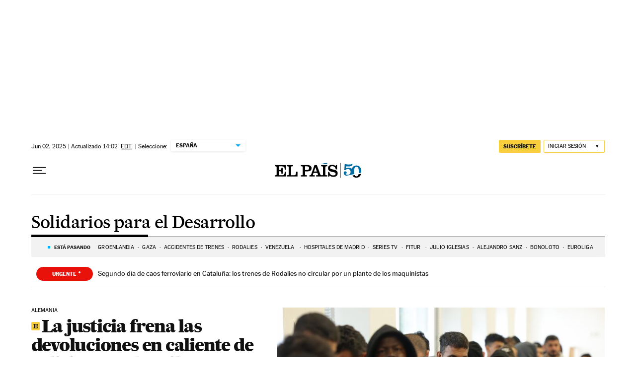

--- FILE ---
content_type: text/html; charset=utf-8
request_url: https://elpais.com/noticias/spd-solidarios-para-desarrollo/
body_size: 36559
content:
<!DOCTYPE html><html lang="es-ES"><head><meta charSet="UTF-8"/><meta name="viewport" content="width=device-width, initial-scale=1.0"/><link rel="preconnect" href="//static.elpais.com"/><link rel="preconnect" href="//assets.adobedtm.com"/><link rel="preconnect" href="//sdk.privacy-center.org"/><link rel="preload" href="https://imagenes.elpais.com/resizer/v2/RDBV7NYYLBHEZLZR7HWEW3XQ4I.jpg?auth=b1355c907cf100799c89a1c600539feac72191d9f0d69d06abd6388be7035948&amp;width=414&amp;height=233&amp;focal=4509%2C1346" imageSrcSet="https://imagenes.elpais.com/resizer/v2/RDBV7NYYLBHEZLZR7HWEW3XQ4I.jpg?auth=b1355c907cf100799c89a1c600539feac72191d9f0d69d06abd6388be7035948&amp;width=414&amp;height=233&amp;focal=4509%2C1346 414w,https://imagenes.elpais.com/resizer/v2/RDBV7NYYLBHEZLZR7HWEW3XQ4I.jpg?auth=b1355c907cf100799c89a1c600539feac72191d9f0d69d06abd6388be7035948&amp;width=828&amp;height=466&amp;focal=4509%2C1346 828w" imageSizes="(min-width:1214px)661px,(min-width:1001px)55.08vw,(min-width:768px)436px,(min-width:576px)94.63vw,100vw" as="image" fetchpriority="high"/><link rel="preload" href="https://static.elpais.com/dist/resources/fonts/majrit/majrit-text/Majrit-Text-Bold.woff2" as="font" type="font/woff2" crossorigin=""/><link rel="preload" href="https://static.elpais.com/dist/resources/fonts/majrit/majrit-text/Majrit-Text-Roman.woff2" as="font" type="font/woff2" crossorigin=""/><script type="application/javascript">window.ENP = {"globalContent":{"_id":"195f48d96a6d133df24af6d9534a3a221450ffd4e72de7e1a89d3a6bda7fd386","website":"el-pais","alertEnabled":true,"lotteryButtonEnabled":false,"chatbotDisabled":false,"subscribeLinkByIP":"https://elpais.com/suscripciones/america/#/campaign","subscribeLink":"https://elpais.com/suscripciones/#/campaign","subscribePremiumLink":{"default":"https://elpais.com/suscripciones/premium/upgrade/","CA":"https://elpais.com/suscripciones/digital/premium/upgrade/eucan/","US":"https://elpais.com/suscripciones/digital/premium/upgrade/eucan/"},"usunLoginUrl":"https://services.users.elpais.com/serviceLogin.html","baseUrlApiGateway":"https://wdnf3ec6zb.execute-api.eu-west-1.amazonaws.com/PRO/api/","serviceProductUrl":"https://services.users.elpais.com/serviceProduct.html","newsGoogleScript":"https://news.google.com/swg/js/v1/swg.js","secretPasswordServiceProduct":"&_&que_es_mi_barco$_$","favoritesURL":"https://static.elpais.com/dist/resources/js/60deb63bd5c4d191113fa6b84e91d0e9/ENP-favorites.js","apiOrigin":"https://publicapi.elpais.com","publicApi":"https://publicapi.elpais.com","entitlements":{"basic":[2895115629259653],"premium":[2810938707754442]},"omitAds":false},"deployment":{"arcVersion":"2366","cssVersion":"60deb63bd5c4d191113fa6b84e91d0e9","jsVersion":"60deb63bd5c4d191113fa6b84e91d0e9","resourcePath":"https://static.elpais.com/dist"},"translations":{"dateTime":{"dateTimeConnector":"a las","ago":"Hace %s","actualizado":"Actualizado","act":"Act.","published":"Publicado a las:","modified":"y modificado a las"},"sharedBar":{"commentsMessage":"Ir a los comentarios","copyLink":"Enlace copiado"},"subscribePremiumText":"Añade más ventajas a tu suscripción: 2 cuentas de email, PDF de EL PAÍS y todo Cinco Días.","subscribePremiumButton":"HAZTE PREMIUM","chatbot":{"welcomeMessage":"Hola%s, ¿puedo ayudarte?"},"cutOffMarks":{"searchBox":{"common":{"defaultOptionText":"Por %s"}},"cutOffMarksList":{"common":{"noResultsMessage":"No se encontraron resultados"}}},"games":{"registerPrimaryPlayText":"Regístrate ahora","registerSecondaryPlayText":"Ya soy suscriptor"},"wrapped2025":{"mostReadSections":{"titleSubscribed":"Tus artículos más leídos han sido sobre"}}},"siteProperties":{"liveKickerUrl":"https://eskup.elpais.com/OuteskupSimple","languageCode":"es-ES","siteDomainURL":"https://elpais.com","subscribeOther":{"default":{"MX":"https://elpais.com/suscripciones/america/mexico/digital/#/campaign#","CO":"https://elpais.com/suscripciones/america/colombia/digital/#/campaign#","CL":"https://elpais.com/suscripciones/america/chile/digital/#/campaign#","CA":"https://elpais.com/suscripciones/digital/eucan/","US":"https://elpais.com/suscripciones/digital/eucan/"},"freemium_t2":{"default":"https://elpais.com/suscripciones/premium/primer-mes-anual/#/campaign","defaultAm":"https://elpais.com/suscripcion/latam/primermes/premium/mensual/anual/#/campaign","MX":"https://elpais.com/suscripcion/latam/primermes/premium/mensual/anual/#/campaign","CO":"https://elpais.com/suscripcion/colombia/premium/primermes/anual","CL":"https://elpais.com/suscripcion/latam/primermes/premium/mensual/anual/#/campaign","CA":"https://elpais.com/suscripciones/digital/premium/primer-mes-anual/eucan","US":"https://elpais.com/suscripciones/digital/premium/primer-mes-anual/eucan"}},"relativeSearchURL":"/buscador/","games":{"ctaLoginUrl":"https://elpais.com/subscriptions/#/sign-in#?prod=REGCONTADOR&o=popup_regwall","ctaRegisterUrl":"https://elpais.com/subscriptions/#/register#?prod=REGCONTADOR&o=popup_regwall&prm=signwall_contadorpopup_registro_el-pais"}},"disabledFeatures":{"NOFAV":true,"NOPUBLI":false,"NOCSS":false},"overrideCss":null};</script><script type="application/javascript">window.LANG = "es-ES";</script><script type="text/javascript">window.arcIdentityApiOrigin = "https://publicapi.elpais.com";window.arcSalesApiOrigin = "https://publicapi.elpais.com";window.arcSignInUrl = "/subscriptions";if (false || window.location.pathname.indexOf('/pf/') === 0)
  { window.arcSignInUrl = "/pf" + window.arcSignInUrl + "?_website=el-pais"; }</script><script src="https://static.prisa.com/dist/subs/securesharesession/v2/latest/securesharesession.min.js"></script><script type="text/javascript" id="enp-script-0" src="https://static.elpais.com/dist/resources/js/60deb63bd5c4d191113fa6b84e91d0e9/ENP-section-auto.js" defer=""></script><script src="https://contributor.google.com/scripts/1d9eb4aae2cdce07/loader.js" defer=""></script><script type="text/javascript">
          var EP=EP||{};
          (function(e){e.FC={getCookie:function(a){a+="=";for(var d=document.cookie.split(";"),b=0;b<d.length;b++){for(var c=d[b];" "==c.charAt(0);)c=c.substring(1,c.length);if(0==c.indexOf(a))return c.substring(a.length,c.length)}return null},getReleasedStorage:function(a,d){my_storage=window.localStorage;var b=my_storage.getItem(a);if(null!==b&&-1!=b.indexOf("|")){var c=b.substring(0,b.indexOf("|"));b=b.substring(b.indexOf("|")+1,b.length);if(c==
          d||"mostrarFC"==a&&"SI"==b)return b}return null},setReleasedStorage:function(a,d,b){my_storage=window.localStorage;my_storage.setItem(a,d+"|"+b)},cumpleAleatorio:function(a){return cumple_aleatorio=100*Math.random()<a?!0:!1},init:function(){window.es_suscriptor=!1;var{UT=''}=(cookieValue=EP.FC.getCookie("pmuser"))&&cookieValue!=='null'?JSON.parse(cookieValue):{};es_suscriptor=(UT==="T1"||UT==="T2");window.googlefc=window.googlefc||{};googlefc.controlledMessagingFunction=function(a){(es_suscriptor||true)?a.proceed(!1):a.proceed(!0)}}};EP.FC.init()})(EP);
          (function(){'use strict';var f=function(a){var b=0;return function(){return b<a.length?{done:!1,value:a[b++]}:{done:!0}}},l=this,m=/^[w+/_-]+[=]{0,2}$/,n=null,q=function(){},r=function(a){var b=typeof a;if("object"==b)if(a){if(a instanceof Array)return"array";if(a instanceof Object)return b;var c=Object.prototype.toString.call(a);if("[object Window]"==c)return"object";if("[object Array]"==c||"number"==typeof a.length&&"undefined"!=typeof a.splice&&"undefined"!=typeof a.propertyIsEnumerable&&!a.propertyIsEnumerable("splice"))return"array";
          if("[object Function]"==c||"undefined"!=typeof a.call&&"undefined"!=typeof a.propertyIsEnumerable&&!a.propertyIsEnumerable("call"))return"function"}else return"null";else if("function"==b&&"undefined"==typeof a.call)return"object";return b},t=Date.now||function(){return+new Date},u=function(a,b){function c(){}c.prototype=b.prototype;a.m=b.prototype;a.prototype=new c;a.prototype.constructor=a;a.j=function(a,c,g){for(var d=Array(arguments.length-2),e=2;e<arguments.length;e++)d[e-2]=arguments[e];return b.prototype[c].apply(a,
          d)}};var v=function(a,b){Object.defineProperty(l,a,{configurable:!1,get:function(){return b},set:q})};var w=function(){return Math.floor(2147483648*Math.random()).toString(36)+Math.abs(Math.floor(2147483648*Math.random())^t()).toString(36)};var y=function(){this.a="";this.b=x},x={},z=function(a){var b=new y;b.a=a;return b};var A=function(a,b){a.src=b instanceof y&&b.constructor===y&&b.b===x?b.a:"type_error:TrustedResourceUrl";if(null===n)b:{b=l.document;if((b=b.querySelector&&b.querySelector("script[nonce]"))&&(b=b.nonce||b.getAttribute("nonce"))&&m.test(b)){n=b;break b}n=""}b=n;b&&a.setAttribute("nonce",b)};var B=function(a){this.a=a||l.document||document};B.prototype.appendChild=function(a,b){a.appendChild(b)};var C=function(a,b,c,d,e,g){try{var h=a.a,k=a.a.createElement("SCRIPT");k.async=!0;A(k,b);h.head.appendChild(k);k.addEventListener("load",function(){e();d&&h.head.removeChild(k)});k.addEventListener("error",function(){0<c?C(a,b,c-1,d,e,g):(d&&h.head.removeChild(k),g())})}catch(p){g()}};var D=l.atob("aHR0cHM6Ly93d3cuZ3N0YXRpYy5jb20vaW1hZ2VzL2ljb25zL21hdGVyaWFsL3N5c3RlbS8xeC93YXJuaW5nX2FtYmVyXzI0ZHAucG5n"),E=l.atob("WW91IGFyZSBzZWVpbmcgdGhpcyBtZXNzYWdlIGJlY2F1c2UgYWQgb3Igc2NyaXB0IGJsb2NraW5nIHNvZnR3YXJlIGlzIGludGVyZmVyaW5nIHdpdGggdGhpcyBwYWdlLg=="),aa=l.atob("RGlzYWJsZSBhbnkgYWQgb3Igc2NyaXB0IGJsb2NraW5nIHNvZnR3YXJlLCB0aGVuIHJlbG9hZCB0aGlzIHBhZ2Uu"),ba=function(a,b,c){this.b=a;this.f=new B(this.b);this.a=null;this.c=[];this.g=!1;this.i=b;this.h=c},H=function(a){if(a.b.body&&!a.g){var b=
          function(){F(a);l.setTimeout(function(){return G(a,3)},50)};C(a.f,a.i,2,!0,function(){l[a.h]||b()},b);a.g=!0}},F=function(a){for(var b=I(1,5),c=0;c<b;c++){var d=J(a);a.b.body.appendChild(d);a.c.push(d)}b=J(a);b.style.bottom="0";b.style.left="0";b.style.position="fixed";b.style.width=I(100,110).toString()+"%";b.style.zIndex=I(2147483544,2147483644).toString();b.style["background-color"]=K(249,259,242,252,219,229);b.style["box-shadow"]="0 0 12px #888";b.style.color=K(0,10,0,10,0,10);b.style.display=
          "flex";b.style["justify-content"]="center";b.style["font-family"]="Roboto, Arial";c=J(a);c.style.width=I(80,85).toString()+"%";c.style.maxWidth=I(750,775).toString()+"px";c.style.margin="24px";c.style.display="flex";c.style["align-items"]="flex-start";c.style["justify-content"]="center";d=a.f.a.createElement("IMG");d.className=w();d.src=D;d.style.height="24px";d.style.width="24px";d.style["padding-right"]="16px";var e=J(a),g=J(a);g.style["font-weight"]="bold";g.textContent=E;var h=J(a);h.textContent=
          aa;L(a,e,g);L(a,e,h);L(a,c,d);L(a,c,e);L(a,b,c);a.a=b;a.b.body.appendChild(a.a);b=I(1,5);for(c=0;c<b;c++)d=J(a),a.b.body.appendChild(d),a.c.push(d)},L=function(a,b,c){for(var d=I(1,5),e=0;e<d;e++){var g=J(a);b.appendChild(g)}b.appendChild(c);c=I(1,5);for(d=0;d<c;d++)e=J(a),b.appendChild(e)},I=function(a,b){return Math.floor(a+Math.random()*(b-a))},K=function(a,b,c,d,e,g){return"rgb("+I(Math.max(a,0),Math.min(b,255)).toString()+","+I(Math.max(c,0),Math.min(d,255)).toString()+","+I(Math.max(e,0),Math.min(g,
          255)).toString()+")"},J=function(a){a=a.f.a.createElement("DIV");a.className=w();return a},G=function(a,b){0>=b||null!=a.a&&0!=a.a.offsetHeight&&0!=a.a.offsetWidth||(ca(a),F(a),l.setTimeout(function(){return G(a,b-1)},50))},ca=function(a){var b=a.c;var c="undefined"!=typeof Symbol&&Symbol.iterator&&b[Symbol.iterator];b=c?c.call(b):{next:f(b)};for(c=b.next();!c.done;c=b.next())(c=c.value)&&c.parentNode&&c.parentNode.removeChild(c);a.c=[];(b=a.a)&&b.parentNode&&b.parentNode.removeChild(b);a.a=null};var M=function(a,b,c){a=l.btoa(a+b);v(a,c)},da=function(a,b,c){for(var d=[],e=2;e<arguments.length;++e)d[e-2]=arguments[e];e=l.btoa(a+b);e=l[e];if("function"==r(e))e.apply(null,d);else throw Error("API not exported.");};var fa=function(a,b,c,d,e){var g=ea(c),h=function(c){c.appendChild(g);l.setTimeout(function(){g?(0!==g.offsetHeight&&0!==g.offsetWidth?b():a(),g.parentNode&&g.parentNode.removeChild(g)):a()},d)},k=function(a){document.body?h(document.body):0<a?l.setTimeout(function(){k(a-1)},e):b()};k(3)},ea=function(a){var b=document.createElement("div");b.className=a;b.style.width="1px";b.style.height="1px";b.style.position="absolute";b.style.left="-10000px";b.style.top="-10000px";b.style.zIndex="-10000";return b};var N=null;var O=function(){},P="function"==typeof Uint8Array,Q=function(a,b){a.b=null;b||(b=[]);a.l=void 0;a.f=-1;a.a=b;a:{if(b=a.a.length){--b;var c=a.a[b];if(!(null===c||"object"!=typeof c||"array"==r(c)||P&&c instanceof Uint8Array)){a.g=b-a.f;a.c=c;break a}}a.g=Number.MAX_VALUE}a.i={}},R=[],S=function(a,b){if(b<a.g){b+=a.f;var c=a.a[b];return c===R?a.a[b]=[]:c}if(a.c)return c=a.c[b],c===R?a.c[b]=[]:c},U=function(a,b){var c=T;a.b||(a.b={});if(!a.b[b]){var d=S(a,b);d&&(a.b[b]=new c(d))}return a.b[b]};
          O.prototype.h=P?function(){var a=Uint8Array.prototype.toJSON;Uint8Array.prototype.toJSON=function(){if(!N){N={};for(var a=0;65>a;a++)N[a]="ABCDEFGHIJKLMNOPQRSTUVWXYZabcdefghijklmnopqrstuvwxyz0123456789+/=".charAt(a)}a=N;for(var c=[],d=0;d<this.length;d+=3){var e=this[d],g=d+1<this.length,h=g?this[d+1]:0,k=d+2<this.length,p=k?this[d+2]:0,ha=e>>2;e=(e&3)<<4|h>>4;h=(h&15)<<2|p>>6;p&=63;k||(p=64,g||(h=64));c.push(a[ha],a[e],a[h],a[p])}return c.join("")};try{return JSON.stringify(this.a&&this.a,V)}finally{Uint8Array.prototype.toJSON=
          a}}:function(){return JSON.stringify(this.a&&this.a,V)};var V=function(a,b){return"number"!=typeof b||!isNaN(b)&&Infinity!==b&&-Infinity!==b?b:String(b)};O.prototype.toString=function(){return this.a.toString()};var T=function(a){Q(this,a)};u(T,O);var W=function(a){Q(this,a)};u(W,O);var ia=function(a,b){this.g=new B(a);var c=U(b,11);c=z(S(c,4)||"");this.b=new ba(a,c,S(b,10));this.a=b;this.f=S(this.a,1);this.c=!1},X=function(a,b,c,d){b=new T(b?JSON.parse(b):null);b=z(S(b,4)||"");C(a.g,b,3,!1,c,function(){fa(function(){H(a.b);d(!1)},function(){d(!0)},S(a.a,12),S(a.a,5),S(a.a,3))})},ja=function(a){a.c||(M(a.f,"internal_api_load_with_sb",function(b,c,d){X(a,b,c,d)}),M(a.f,"internal_api_sb",function(){H(a.b)}),a.c=!0)};var Y=function(a){this.h=l.document;this.a=new ia(this.h,a);this.f=S(a,1);this.g=U(a,2);this.c=!1;this.b=a};Y.prototype.start=function(){try{ka(),ja(this.a),l.googlefc=l.googlefc||{},"callbackQueue"in l.googlefc||(l.googlefc.callbackQueue=[]),la(this)}catch(a){H(this.a.b)}};
          var ka=function(){var a=function(){if(!l.frames.googlefcPresent)if(document.body){var b=document.createElement("iframe");b.style.display="none";b.style.width="0px";b.style.height="0px";b.style.border="none";b.style.zIndex="-1000";b.style.left="-1000px";b.style.top="-1000px";b.name="googlefcPresent";document.body.appendChild(b)}else l.setTimeout(a,5)};a()},la=function(a){var b=t();X(a.a,a.g.h(),function(){var c=l.btoa(a.f+"cached_js");(c=l[c])?(c=l.atob(c),c=3E5>Math.abs(b-parseInt(c,10))):c=!1;c||
          (da(a.f,"internal_api_sb"),Z(a,S(a.b,9)))},function(b){b?Z(a,S(a.b,7)):Z(a,S(a.b,8))})},Z=function(a,b){a.c||(a.c=!0,a=new l.XMLHttpRequest,a.open("GET",b,!0),a.send())};(function(a,b){l[a]=function(c){for(var d=[],e=0;e<arguments.length;++e)d[e-0]=arguments[e];l[a]=q;b.apply(null,d)}})("__475an521in8a__",function(a){"function"==typeof l.atob&&(a=l.atob(a),a=new W(a?JSON.parse(a):null),(new Y(a)).start())});}).call(this);

          window.__475an521in8a__("[base64]/[base64]/[base64]");
          </script><script type="application/javascript">window.DTM = Object.assign(window.DTM || {}, {"isArticle":false,"pageDataLayer":{"businessUnit":"noticias","canonicalURL":"https://elpais.com/noticias/spd-solidarios-para-desarrollo/","domain":"elpais.com","edition":"españa","geoRegion":"españa","language":"es-ES","paywallID":"","liveContent":false,"org":"prisa","pageInstanceID":"1769066329706_15364371","pageName":"elpaiscom/noticias/spd-solidarios-para-desarrollo/","publisher":"el pais","siteID":"elpaiscom","sysEnv":"web","thematic":"informacion","onsiteSearchResults":"","onsiteSearchTerm":"","paywallActive":false,"paywallCounter":"not-set","pageTypology":"","paywallProductOther":"","editionNavigation":"not-set","author":[],"creationDate":"","pageType":"tag","dataLayerDelay":false,"paywallStatus":"0","primaryCategory":"tag","secondaryCategories":"","subCategory1":"tag>spd_solidarios_para_desarrollo_a","subCategory2":"","tags":[]},"path":"//assets.adobedtm.com/0681c221600c/d0943e7fed9e/launch-90f4fb204f3b.min.js"});</script><title>Solidarios para el Desarrollo en EL PAÍS</title><meta name="date" scheme="W3CDTF" content="2025-06-02T20:02:39+02:00"/><meta name="lang" content="es-ES"/><meta name="author" content="Ediciones EL PAÍS"/><meta name="robots" content="index,follow"/><meta name="description" content="Todas las noticias sobre Solidarios para el Desarrollo publicadas en EL PAÍS. Información, novedades y última hora sobre Solidarios para el Desarrollo."/><meta name="organization" content="Ediciones EL PAÍS S.L."/><meta property="article:publisher" content="https://www.facebook.com/elpais/"/><meta property="article:modified_time" content="2025-06-02T20:02:39+02:00"/><meta property="og:title" content="Solidarios para el Desarrollo en EL PAÍS"/><meta property="og:description" content="Todas las noticias sobre Solidarios para el Desarrollo publicadas en EL PAÍS. Información, novedades y última hora sobre Solidarios para el Desarrollo."/><meta property="og:updated_time" content="2025-06-02T20:02:39+02:00"/><meta property="og:image" content="https://imagenes.elpais.com/resizer/v2/https%3A%2F%2Farc-anglerfish-eu-central-1-prod-prisa.s3.amazonaws.com%2Fpublic%2FPSMME3J7ZBDOHK4S6ZIIFVDEAQ.png?auth=6297c6ea5303b046503b1d9ef9d5cf46f4eacf1583ad6d61346d8fc8d9f9c948&amp;width=300&amp;height=300&amp;smart=true"/><meta property="og:image:width" content="300"/><meta property="og:image:height" content="300"/><meta property="og:url" content="https://elpais.com/noticias/spd-solidarios-para-desarrollo/"/><meta property="og:type" content="website"/><meta property="og:site_name" content="El País"/><meta property="fb:app_id" content="94039431626"/><meta property="twitter:card" content="summary"/><meta property="twitter:site" content="@el_pais"/><link rel="canonical" href="https://elpais.com/noticias/spd-solidarios-para-desarrollo/"/><meta property="article:section" content="Solidarios para el Desarrollo"/><meta property="article:tag" content="Solidarios para el Desarrollo"/><meta property="twitter:title" content="Solidarios para el Desarrollo en EL PAÍS"/><meta property="og:article:publisher" content="EL PAÍS"/><meta property="og:article:author" content="Ediciones EL PAÍS"/><meta property="fb:pages" content="8585811569"/><link rel="alternate" href="https://feeds.elpais.com/mrss-s/list/ep/site/elpais.com/tag/spd_solidarios_para_desarrollo_a" type="application/rss+xml" title="RSS de Solidarios para el Desarrollo en EL PAÍS"/><script type="application/ld+json">[{"@context":"https://schema.org/","@type":"BreadcrumbList","itemListElement":[{"@type":"ListItem","item":{"@type":"CollectionPage","@id":"https://elpais.com/","name":"EL PAÍS: el periódico global"},"position":1},{"@type":"ListItem","item":{"@type":"CollectionPage","@id":"https://elpais.com/noticias/","name":"Noticias"},"position":2},{"@type":"ListItem","item":{"@type":"CollectionPage","@id":"https://elpais.com/noticias/spd-solidarios-para-desarrollo/","name":"Solidarios para el Desarrollo"},"position":3}]},{"@context":"https://schema.org/","@type":"WPHeader","cssSelector":".z-he"},{"@context":"https://schema.org/","@type":"WPFooter","cssSelector":".z-fo"}]</script><link rel="manifest" href="/pf/resources/manifests/site.webmanifest?d=2366"/><link rel="icon" href="https://static.elpais.com/dist/resources/images/favicon.ico" type="image/x-icon"/><link rel="icon" href="https://static.elpais.com/dist/resources/images/favicon_96.png" type="image/png" sizes="96x96"/><link rel="apple-touch-icon" sizes="180x180" href="https://static.elpais.com/dist/resources/images/apple-touch-icon.png"/><style id="critical-css">:root{--article-body-tablet-offset: rem(32px);--grid-6-1-column-content: calc(1 * ((100% - var(--grid-column-gap) * 5) / 6 + var(--grid-column-gap)) - var(--grid-column-gap));--grid-6-1-column-content-gap: calc(1 * ((100% - var(--grid-column-gap) * 5) / 6 + var(--grid-column-gap)));--grid-8-1-column-content: calc(1 * ((100% - var(--grid-column-gap) * 7) / 8 + var(--grid-column-gap)) - var(--grid-column-gap));--grid-8-1-column-content-gap: calc(1 * ((100% - var(--grid-column-gap) * 7) / 8 + var(--grid-column-gap)));--grid-8-2-column-content: calc(2 * ((100% - var(--grid-column-gap) * 7) / 8 + var(--grid-column-gap)) - var(--grid-column-gap));--grid-8-3-column-content: calc(3 * ((100% - var(--grid-column-gap) * 7) / 8 + var(--grid-column-gap)) - var(--grid-column-gap));--grid-8-4-column-content: calc(4 * ((100% - var(--grid-column-gap) * 7) / 8 + var(--grid-column-gap)) - var(--grid-column-gap));--grid-10-1-column-content: calc(1 * ((100% - var(--grid-column-gap) * 9) / 10 + var(--grid-column-gap)) - var(--grid-column-gap));--grid-10-2-column-content: calc(2 * ((100% - var(--grid-column-gap) * 9) / 10 + var(--grid-column-gap)) - var(--grid-column-gap));--grid-10-3-column-content: calc(3 * ((100% - var(--grid-column-gap) * 9) / 10 + var(--grid-column-gap)) - var(--grid-column-gap));--grid-10-4-column-content: calc(4 * ((100% - var(--grid-column-gap) * 9) / 10 + var(--grid-column-gap)) - var(--grid-column-gap));--grid-10-1-column-content-gap: calc(1 * ((100% - var(--grid-column-gap) * 9) / 10 + var(--grid-column-gap)));--grid-12-1-column-content-gap: calc(1 * ((100% - var(--grid-column-gap) * 11) / 12 + var(--grid-column-gap)))}html{line-height:1.15;-webkit-text-size-adjust:100%}body{margin:0}hr{box-sizing:content-box;height:0;overflow:visible}pre{font-family:monospace,monospace;font-size:1em}abbr[title]{border-bottom:none;text-decoration:underline;-webkit-text-decoration:underline dotted;text-decoration:underline dotted}b,strong{font-weight:bolder}code,kbd,samp{font-family:monospace,monospace;font-size:1em}small{font-size:80%}sub,sup{font-size:75%;line-height:0;position:relative;vertical-align:baseline}sub{bottom:-.25em}sup{top:-.5em}button,input,optgroup,select,textarea{font-family:inherit;font-size:100%;line-height:1.15;margin:0}button,input{overflow:visible}button,select{text-transform:none}button,[type=button],[type=reset],[type=submit]{-webkit-appearance:button}button::-moz-focus-inner,[type=button]::-moz-focus-inner,[type=reset]::-moz-focus-inner,[type=submit]::-moz-focus-inner{border-style:none;padding:0}button:-moz-focusring,[type=button]:-moz-focusring,[type=reset]:-moz-focusring,[type=submit]:-moz-focusring{outline:1px dotted ButtonText}legend{box-sizing:border-box;color:inherit;display:table;max-width:100%;padding:0;white-space:normal}progress{vertical-align:baseline}textarea{overflow:auto}[type=number]::-webkit-inner-spin-button,[type=number]::-webkit-outer-spin-button{height:auto}[type=search]{-webkit-appearance:textfield;outline-offset:-2px}[type=search]::-webkit-search-decoration{-webkit-appearance:none}::-webkit-file-upload-button{-webkit-appearance:button;font:inherit}details{display:block}summary{display:list-item}iframe,img{display:block;border:none}input,textarea{outline:none}figure{margin:0}[type=search]::-webkit-search-cancel-button{display:none}._g{position:relative;box-sizing:border-box;grid-template-rows:max-content;grid-auto-flow:dense}[class*=_g_c-]{grid-row-start:auto}._g{grid-template-columns:repeat(4,1fr)}._g-xs{display:grid}._g-s>div{position:relative}._g-s>div:not(:first-child):before{content:"";position:absolute;top:0;left:-16px;height:100%;border-left:1px solid #e9e9e9}._g_c-1{grid-column-end:span 1}._g_c-2{grid-column-end:span 2}._g_c-3{grid-column-end:span 3}._g_c-4{grid-column-end:span 4}:root{--grid-column-gap: 1.3125rem;--grid-column-gap-justify: -1.3125rem;--grid-offset: 1.25rem;--grid-offset-justify: -1.25rem}._g{grid-column-gap:1.3125rem}._g-o{padding-left:1.25rem;padding-right:1.25rem}._g-o{margin-left:auto;margin-right:auto;box-sizing:border-box;width:100%}._g-f{max-width:none}._gf-np{padding:0}._gf .c{border-bottom:0}@keyframes blink{0%{opacity:1}50%{opacity:0}to{opacity:1}}@font-face{font-family:MajritTxRoman;font-style:normal;font-weight:400;font-display:swap;src:url(https://static.elpais.com/dist/resources/fonts/majrit/majrit-text/Majrit-Text-Roman.woff2) format("woff2"),url(https://static.elpais.com/dist/resources/fonts/majrit/majrit-text/Majrit-Text-Roman.woff) format("woff")}@font-face{font-family:MajritTx;font-style:normal;font-weight:900;font-display:swap;src:url(https://static.elpais.com/dist/resources/fonts/majrit/majrit-text/Majrit-Text-Black.woff2) format("woff2"),url(https://static.elpais.com/dist/resources/fonts/majrit/majrit-text/Majrit-Text-Black.woff) format("woff")}@font-face{font-family:MarcinAntB;font-style:normal;font-weight:400;font-display:swap;src:url(https://static.elpais.com/dist/resources/fonts/marcin-ant-b/marcinantb-regular-webfont.woff2) format("woff2"),url(https://static.elpais.com/dist/resources/fonts/marcin-ant-b/marcinantb-regular-webfont.woff) format("woff")}@font-face{font-family:MajritTx;font-style:normal;font-weight:500;font-display:swap;src:url(https://static.elpais.com/dist/resources/fonts/majrit/majrit-text/Majrit-Text-Medium.woff2) format("woff2"),url(https://static.elpais.com/dist/resources/fonts/majrit/majrit-text/Majrit-Text-Medium.woff) format("woff")}@font-face{font-family:MarcinAntB;font-style:normal;font-weight:700;font-display:swap;src:url(https://static.elpais.com/dist/resources/fonts/marcin-ant-b/marcinantb-bold-webfont.woff2) format("woff2"),url(https://static.elpais.com/dist/resources/fonts/marcin-ant-b/marcinantb-bold-webfont.woff) format("woff")}.clearfix:after,._cf:after{display:block;clear:both;content:""}._rt{position:relative;display:block}._rt:before{display:block;padding-top:var(--arc-aspect-ratio);content:""}._rt>*{position:absolute;top:0;left:0;width:100%;height:100%}._rt-1x1{--arc-aspect-ratio: 100%}._rt-4x3{--arc-aspect-ratio: 75%}._rt-16x9{--arc-aspect-ratio: 56.25%}._rt-9x16{--arc-aspect-ratio: 177.7777777778%}._rt-21x9{--arc-aspect-ratio: 42.8571428571%}.btn{color:inherit;background-color:unset;border:none;padding:0;box-sizing:border-box;font-size:.6875rem;line-height:1.36;text-transform:uppercase;padding:.3125rem .5rem;border-radius:.125rem;text-align:center;vertical-align:middle;cursor:pointer;font-weight:700;min-width:1.6875rem;display:inline-flex;justify-content:center;align-items:center;font-family:MarcinAntB,sans-serif;border:.0625rem solid transparent;white-space:nowrap}.btn:hover{opacity:.8}.btn-md{padding:.5rem;min-width:2rem;line-height:1rem}.btn-lg{min-width:10.3125rem;padding:.6875rem}.btn-1{right:.75rem;top:.75rem}.btn-2{background:#f7cf3c}.btn-3{border:1px solid #f7cf3c}.btn-4{border:1px solid #efefef;border-radius:0}.btn-5,.btn-6{background:#016ca2;color:#fff}.btn-7{border:1px solid #016ca2;color:#111}.btn-8{border:1px solid #016ca2}.btn-9{background:#016ca2}.btn-10{background-color:#e8120b;color:#fff}.btn-i{height:2rem;width:2rem}.btn-i svg{height:auto;width:1rem}._re{width:100%;height:auto}._pr{position:relative}._pa{position:absolute}._pf{position:fixed}._ls{list-style:none;padding:0;margin:0}._db{display:block}._df{display:flex}._di{display:inline}._dib{display:inline-block}._dg{display:grid}._dn{display:none}._ai-c{align-items:center}._js-c{justify-self:center}._js-e{justify-self:end}._jc-c{justify-content:center}._jc-se{justify-content:space-evenly}._btn{color:inherit;background-color:unset;border:none;padding:0;box-sizing:border-box;cursor:pointer;display:inline-flex;justify-content:center;align-items:center}._fl{float:left}._fr{float:right}._sr{background:#f9dc4a;color:#000;border:3px solid #000;font-size:1rem;line-height:1.13;padding:.625rem}._sr:not(:focus){border:0;clip:rect(0 0 0 0);clip-path:inset(100%);height:1px;overflow:hidden;padding:0;position:absolute;white-space:nowrap;width:1px}._sr:focus{position:fixed;top:0;left:0;z-index:1500;outline:none}.tpl-modal{overflow:hidden}body{background:#fff;color:#111;font-family:MajritTx,serif}a{text-decoration:none;color:inherit}a:hover{opacity:.8;transition:opacity .4s}figure a:hover{opacity:1}:root{--svg-circle: #fff;--svg-action: #fff}.ad,.prisa_ad,.ad-center-rail{display:flex;justify-content:center;line-height:0}.ad-mpu{min-width:18.75rem;height:37.5rem;align-items:flex-start;justify-content:center}.ad-mpu>div{width:18.75rem;min-height:18.75rem;position:sticky;z-index:1;margin:0 auto;top:0}.ad-giga{min-height:6.25rem;max-width:74.9375rem;margin:0 auto}.ad-giga-1{position:sticky;top:0;z-index:1010}.ad-315-otb{width:19.6875rem;min-height:36.25rem}.ad-sticky{position:fixed;bottom:0;z-index:1050;height:6.25rem;box-shadow:0 0 5px 2px #00000036;display:none;width:100%}div[id^=elpais_gpt-MPU]{height:37.5rem;min-width:18.75rem;align-items:flex-start;justify-content:center;clear:both}.ad-ntsd{min-height:1.875rem}.tpl-admin .placeholder_ad .ad_content{display:flex;justify-content:center;align-items:center;background:#ebebeb;font-family:sans-serif;font-size:.75rem;margin:0 auto}.tpl-admin .ad-mldb{display:none}.ad-giga-2{margin-top:4.375rem}.contrast-on{background-color:#000;filter:grayscale(100%) invert(100%)}.contrast-on a img,.contrast-on a video,.contrast-on figure img,.contrast-on figure video{filter:invert(1)}.contrast-on .ep_e,.contrast-on .ad,.contrast-on figure iframe,.contrast-on .playlist img,.contrast-on .playlist iframe,.contrast-on .ph-v_b,.contrast-on .c_m_i{filter:invert(1)}.cs{padding-top:1.5rem;grid-template-rows:repeat(4,auto)}.cs_t{grid-column:1/5;grid-row:2;border-bottom:1px solid #000;justify-content:flex-end;position:relative;display:flex;flex-direction:column}.cs_t:after{position:absolute;display:block;content:"";bottom:0;left:0;width:14.6875rem;height:.25rem;background:#000}.cs_t_e{margin:0;font-size:1.5rem;line-height:1;font-weight:900;letter-spacing:-.0375rem;color:#000}.cs_t_l{padding-bottom:.75rem;display:inline-block;position:relative}.cs_m{grid-column:1/5;grid-row:4;font-family:MarcinAntB,sans-serif;position:relative;display:flex;width:100%;box-sizing:border-box}.cs_m:after{content:"";width:1rem;height:100%;position:absolute;top:0;pointer-events:none;right:-.0625rem;background:#fff;background:linear-gradient(90deg,#fff0,#fff)}.cs_m:before{content:"";width:90%;height:.3125rem;position:absolute;top:0;left:0}.cs_m .sm{overflow-x:scroll;padding-right:1rem;padding-left:0}.cs_m a{font-size:.6875rem;line-height:1.18;color:#000;text-transform:uppercase;white-space:nowrap;padding:1.375rem .1875rem;letter-spacing:.00625rem}.cs_m a:not(:last-child):after{content:"\b7";margin-left:.4rem}.cs_m_i-a{position:relative}.cs_m_i-a:before{position:absolute;content:"";bottom:0;left:0;display:block;width:calc(100% - .6rem);height:.3125rem;background:#000}.cs_p{grid-column:1/5;grid-row:3;display:flex;align-items:flex-end;justify-content:center;z-index:2}.cs_p_i{display:flex;align-items:center;justify-content:center;padding:0}.cs_p_l{text-transform:uppercase;font-family:MarcinAntB,sans-serif;font-size:.625rem;line-height:1.2;letter-spacing:.01125rem;white-space:nowrap;padding:0 .25rem 0 0}.cs_p_n{display:inline-block;text-indent:-9999px;height:2rem;background-position:center;background-repeat:no-repeat}.tpl-h .cs{padding-top:unset}.tpl-h .cs_m{border-bottom:1px solid #000;justify-content:center}.tpl-tag .cs_t_e,.tpl-tag .x-f .x_s_l{font-weight:500}#elpais_gpt-LDB1>div{min-height:5.625rem}.cg_d{background:#fff}.x{box-shadow:0 .0625rem .25rem #00000005,0 .125rem .25rem #00000017;transform:translateZ(0);width:100%;z-index:5;top:0}.x_w{padding-top:.625rem;padding-bottom:.625rem;background:#fff}.x+.x-f{top:-3.125rem}.x_ep{grid-column:1/3;align-items:center}.x_u{grid-column:3/5;justify-content:flex-end;align-content:center;align-items:center}.x .btn-h{padding:0;margin-right:.75rem}.x .btn-h svg{width:1.625rem}.x .btn-u{font-weight:400;margin-left:.375rem}.x .btn-ur{background:#efefef}.x .btn-us{background:#f7cf3c}.ep_l{margin:0;display:inline-flex}.ep_e{height:2rem;display:inline-flex}.ep_i{height:1.875rem;width:auto;margin-top:-.0625rem}.ep_e-50{align-items:center}.ep_e-50 .ep_i{height:1.5625rem;margin-top:-.125rem}.x-f{position:fixed;left:0;width:100%;z-index:1030;border-top:.0625rem solid #000;margin-top:-3.125rem;top:3.125rem;transition:top .2s ease}.x-f .x_u{grid-column:4/5}.x-f .x_s_l{font-family:MajritTx,serif;font-weight:900;background-repeat:no-repeat;font-size:1.375rem;text-overflow:ellipsis;white-space:nowrap;overflow:hidden}.x-f .pb{height:.25rem;width:100%;background:#efefef;position:absolute;bottom:-.25rem}.x-f .pb_p{background:#00b1ff;height:.25rem;width:0;transition:all .9s}.x_sep{line-height:0;background:#fff}.x_sep_i{line-height:0;height:.0625rem;background:#efefef}.x-nf.x-p .ep_l{text-align:center}.cg_f{font-size:.75rem;font-family:MarcinAntB,sans-serif;color:#000;justify-content:center;align-items:center;padding:.75rem 0}.cg_f time{letter-spacing:.005625rem}.cg_f time:only-child{flex-basis:100%;text-align:center}.cg_f time .x_e_s{margin:0 .375rem;color:#757575}.cg_f .btn{padding:.1875rem .5rem .125rem}.cg_f .btn-2{display:none}.cg_f .btn-xpr{padding-left:1.125rem;background-image:url(https://static.elpais.com/dist/resources/images/sections/el-pais-expres/expres_clock.svg),url(https://static.elpais.com/dist/resources/images/sections/el-pais-expres/expres_chevron.svg);background-position:left center,right .5rem;background-repeat:no-repeat;font-weight:500;display:none}.cg_f .btn-50{background-image:url(https://static.elpais.com/dist/resources/images/sections/el-pais-expres/expres_chevron.svg);background-position:right .5rem;background-repeat:no-repeat;font-weight:500;display:none}.tpl-h-el-pais .cg_f{justify-content:space-between}.tpl-h .cg .cs{padding-top:0;display:none}.tpl-h .cg .cs_m{justify-content:center;grid-column:1/13;border-bottom:.0625rem solid #4a4a4a}.tpl-h .cg .cs_m a{padding:.9375rem .5625rem}.tpl-h .cg .cs_m a:after{display:none}.tpl-h .cg .cs_m a[href="https://elpais.com/expres"]:last-child,.tpl-h .cg .cs_m a[href="https://elpais.com/expres/"]:last-child{background:#016ca2;color:#fff;font-weight:700;border-radius:2px;padding:.3125rem .5625rem;display:flex;align-self:center;margin-left:.875rem;position:relative}.tpl-h .cg .cs_m a[href="https://elpais.com/expres"]:last-child:before,.tpl-h .cg .cs_m a[href="https://elpais.com/expres/"]:last-child:before{content:"";height:43px;width:1px;background:#efefef;position:absolute;left:-.875rem;top:-.625rem}.tpl-h .cg .cs_m a[href="https://elpais.com/aniversario"],.tpl-h .cg .cs_m a[href="https://elpais.com/aniversario/"]{font-weight:700;position:relative;padding-left:.75rem}.tpl-h .cg .cs_m a[href="https://elpais.com/aniversario"]:before,.tpl-h .cg .cs_m a[href="https://elpais.com/aniversario/"]:before{content:"";height:43px;width:1px;background:#efefef;position:absolute;left:0;top:0}.icon_portal_login_user{width:100%;max-width:1rem}.x-ph{min-height:3.25rem}.me{visibility:hidden;pointer-events:none;z-index:-1}.me--a{z-index:1060;visibility:visible;pointer-events:auto}.me--a .btn-fl .icon_arrow_down{visibility:visible}.ed ul{text-transform:uppercase;flex-direction:column}.ed ul li{margin:0}.ed a{position:relative;padding-left:1.25rem;display:block;font-size:.6875rem;line-height:2.18}.ed a:before{content:"";position:absolute;border-radius:100%;display:block;left:0;top:.375rem;width:.75rem;height:.75rem;background-color:#f2f2f2;border:0}.ed_c{font-weight:900}.ed_c a:after{content:"";position:absolute;border-radius:100%;display:block;left:.1875rem;top:.5625rem;width:.375rem;height:.375rem;background-color:#00b1ff;border:0}.ed_l{list-style:none;background:#efefef80;position:inherit;display:block;box-shadow:inherit;border-radius:0;width:auto;padding:.375rem .875rem;margin:.25rem 0}.ed_l li{padding:0}.ed_l li:last-child{margin-bottom:0}.ed_l li a:before{content:"";position:absolute;border-radius:100%;display:block;left:0;top:.3125rem;width:.75rem;height:.75rem;background-color:#fff;border:1px solid #ededed}.ed_l li a span{text-transform:capitalize}.mc_bg{z-index:1040;height:100vh;width:100%;background-color:#0003;top:0;left:0;right:0}.mc_bg .mca{background:#fff;width:95%;height:20.625rem;position:absolute;top:50%;left:50%;transform:translate(-50%,-50%);z-index:1030;box-shadow:0 .0625rem .25rem #0000004d;border-radius:.25rem;text-align:center;font-family:MarcinAntB,sans-serif;border-top:.375rem solid #E8120B}.mc_bg .mca_c{right:1.25rem;top:1.25rem;z-index:1051;width:1rem;height:1rem}.mc_bg .mca_c svg{stroke:transparent}.mc_bg .mca .btn{padding:.5rem 0;color:#fff;font-size:.75rem;margin:0 .3125rem;min-width:8.4375rem}.mc_bg .mca_e{font-family:MajritTx,serif;font-size:1.125rem;line-height:1.22;color:#000;margin:3.75rem auto 1.125rem;font-weight:600;width:17.8125rem;text-transform:uppercase}.mc_bg .mca_e span{color:#e8120b;display:block}.mc_bg .mca_ts{font-size:.875rem;line-height:1.29;color:#111;margin:0 auto 1.875rem;width:15.9375rem}.al{font-family:MarcinAntB,sans-serif;background-color:#fff}.al_f{border-bottom:.0625rem solid #efefef;padding-top:1.25rem;padding-bottom:.625rem;align-items:flex-start}.al_t{background-color:#016ca2;padding:.125rem 1.25rem;border-radius:.125rem;color:#fff;font-size:.6875rem;letter-spacing:.00625rem;text-transform:uppercase;font-weight:700;text-wrap:nowrap}.al_t-u{background-color:#e8120b}.al_t-u div{position:relative;width:-moz-max-content;width:max-content}.al_t-u div:after{content:"";font-size:.625rem;position:absolute;top:.0625rem;right:-.5rem;width:.25rem;height:.25rem;z-index:4;border-radius:50%;background:#fff;animation:blink 1s infinite}.al_txt{padding-left:.625rem;font-size:.875rem;line-height:1.14}.ek{font-family:MarcinAntB,sans-serif;margin-top:.625rem}.ek a{color:inherit}.ek_f{background-color:#efefef;align-items:stretch;align-content:stretch;position:relative}.ek_f:after{content:"";position:absolute;right:0;top:0;height:100%;width:30px;background:linear-gradient(90deg,#fff0,#fff0)}.ek_t{background:#016ca2;font-size:.625rem;line-height:1;font-weight:700;color:#fff;padding:0 .75rem;letter-spacing:.1px;align-items:center;text-transform:uppercase;white-space:nowrap}.ek_txt{padding:.75rem;font-size:.8125rem;overflow-wrap:anywhere;line-height:1.23;white-space:nowrap;overflow-x:scroll}.w-widget_stock_exchange_ticker_5d{font-family:MarcinAntB,sans-serif;font-size:.8125rem;line-height:1.15;background:transparent}.w-widget_stock_exchange_ticker_5d .w_b_of{background:transparent;overflow-x:auto}.w-widget_stock_exchange_ticker_5d .w_b{display:flex;flex-wrap:nowrap;height:2.25rem;align-items:center;white-space:nowrap}.w-widget_stock_exchange_ticker_5d .w_val{flex:1 1 auto;position:relative;text-align:center;display:flex;padding:0 .625rem;justify-content:center}.w-widget_stock_exchange_ticker_5d .w_val:before{content:"";display:block;position:absolute;left:0;top:.125rem;height:.8125rem;width:.0625rem;display:inline-block;background:none}.w-widget_stock_exchange_ticker_5d .w_val:first-child:before{display:none}.w-widget_stock_exchange_ticker_5d .w_val a{padding-top:.3125rem}.w-widget_stock_exchange_ticker_5d .w_val_var{font-weight:700;background-color:#f9f9f9;margin-left:.875rem;padding:.3125rem .3125rem .1875rem;border-radius:4px}.w-widget_stock_exchange_ticker_5d .w_val_var:after{font-size:.625rem}.w-widget_stock_exchange_ticker_5d .w_val_var-eq:after{content:"=";padding-left:.1875rem}.w-widget_stock_exchange_ticker_5d .w_val_var-up{color:#1e7a3b;padding-right:1.0625rem;background:#f9f9f9 url(https://static.elpais.com/dist/resources/images/cincodias/bolsa_sube-5d.svg) no-repeat 90% center}.w-widget_stock_exchange_ticker_5d .w_val_var-do{color:#d41703;padding-right:1.0625rem;background:#f9f9f9 url(https://static.elpais.com/dist/resources/images/cincodias/bolsa_baja-5d.svg) no-repeat 90% center}.b.b_ep{margin-top:0;font-family:MarcinAntB,sans-serif}.b.b_ep .b_h{align-items:baseline;flex-direction:row;border-bottom:unset;border-top:unset;padding-top:0;margin-bottom:0;border-bottom:.0625rem solid #000}.b.b_ep .b_h_t{font-size:.625rem;line-height:1.9;font-weight:700;letter-spacing:initial;text-transform:uppercase;padding:1.6875rem 0 .375rem}.b.b_ep .b_h_w{left:0;bottom:0;border-bottom:.25rem solid #000}.b.b_ep .b_h_w:after{display:none}.b.b_ep .b_h_sc{overflow-x:auto;overflow-y:hidden;width:100%;border:0;box-shadow:none;outline:none;height:1.5625rem;padding:0 0 0 .9375rem}.b.b_ep .b_h_sc:after{content:"";width:2rem;height:2.1875rem;position:absolute;pointer-events:none;right:0;bottom:0;background-image:linear-gradient(90deg,transparent,#fff)}.b.b_ep .b_h_ul-tr{font-family:MarcinAntB,sans-serif;font-size:.6875rem;width:-moz-max-content;width:max-content;text-transform:uppercase;letter-spacing:.00625rem}.b.b_ep .b_h_ul-tr a{margin:0 .5rem;position:relative;padding:.625rem 0}.b.b_ep .b_h_ul-tr a:after{content:".";width:.0625rem;height:.0625rem;position:absolute;right:-.5rem;top:.5rem}.b.b_ep .b_h_ul-tr a:first-child{margin-left:0}.b.b_ep .b_h_ul-tr a:last-child{margin-right:0}.b.b_ep .b_h_ul-tr a:last-child:after{content:""}.b.b_ep+.b{margin-top:2rem}.z-he .b.b_ep{background:#f2f2f2}.z-he .b.b_ep .b_h{border-bottom:unset;justify-content:center}.z-he .b.b_ep .b_h_t{padding:.6875rem 0 .625rem .8125rem;white-space:nowrap;position:relative}.z-he .b.b_ep .b_h_t:after{content:"";width:.3125rem;height:.3125rem;background:#00b1ff;position:absolute;top:calc(50% - 2.5px);left:0}.z-he .b.b_ep .b_h_w{border-bottom:0;flex:unset}.z-he .b.b_ep .b_h_sc{width:auto}.z-he .b.b_ep .b_h_sc:after{background-image:linear-gradient(90deg,transparent,#f2f2f2)}.z-he .b.b_ep+.b{margin-top:2rem}.z-he .b.b_ep+.z_hr{display:none}.c{padding-bottom:1.125rem;margin-bottom:1.25rem;border-bottom:.0625rem solid #ebebeb;display:flex;flex-direction:column;flex-wrap:nowrap;position:relative}.c:last-of-type{border-bottom:none;margin-bottom:0;padding-bottom:0}.c_kg{container:customkicker/inline-size}.c_m{margin-bottom:.8125rem}.c_m_p{font-family:MarcinAntB,sans-serif;font-size:.6875rem;line-height:1.18;text-align:right;padding:.25rem 0 .3125rem;color:#666}.c_m_p_a{padding-left:.125rem;letter-spacing:normal;color:#111;text-transform:uppercase}.c_m_p_a span{text-transform:none}.c_m_i{fill:#fff;width:15%;bottom:.75rem;left:.75rem}.c_m_i_pa{left:auto;right:.625rem}.c_m_c-v{overflow:hidden}.c_m-vp{position:relative;z-index:10}.c .c_h{display:flex;flex-direction:column}.c_k{font-family:MarcinAntB,sans-serif;font-size:.6875rem;line-height:1.09;margin-bottom:.4375rem;display:inline-block;font-weight:400;letter-spacing:.01125rem;text-transform:uppercase;position:relative;z-index:10}.c_kg_n{background:#000;color:#fff;font-size:.6875rem;line-height:1.73;padding:0 .1875rem;font-weight:400;font-family:sans-serif}.c_k-l{color:#e8120b;font-weight:700;position:relative}.c_k-l:after{content:"";font-size:.625rem;position:relative;display:inline-block;top:-.4375rem;right:-.125rem;width:.1875rem;height:.1875rem;z-index:4;border-radius:50%;background:#e8120b;animation:blink 1s infinite}.c_k-br span{background:#000;color:#fff;width:-moz-max-content;width:max-content;padding:.125rem .25rem .0625rem;font-family:MarcinAntB,sans-serif;font-size:.625rem;line-height:1.2;text-indent:inherit;height:auto;text-transform:uppercase}.c_k-r:before{background:#016ca2}.c_k-s:before{background:#f7cf3c}.c_k-r:before,.c_k-s:before{content:"";display:inline-block;width:10px;height:10px;border-radius:5px;margin-right:5px;bottom:-1px}.c_t{font-size:1.25rem;line-height:1.15;letter-spacing:-.018125rem;font-weight:700;margin:0 0 .75rem}.c_t a:before{content:"";display:block;position:absolute;top:0;left:0;width:100%;height:100%;z-index:4;background:transparent}.c_t-r a{font-weight:400;font-family:MajritTxRoman,serif}.c_t_i{top:.0625rem}.c_t-xl,.c_t-xxl{line-height:1.2!important}.c_t-lg{line-height:1.1!important}.c_t-sm{line-height:1!important}.c_t-xs{line-height:.9!important}.c_t-xxs{line-height:.7!important}.c--st .c_t{margin-bottom:.4375rem}.c_st{font-weight:400;font-family:MajritTxRoman,serif;margin:0 0 .75rem}.c_a{font-family:MarcinAntB,sans-serif;font-size:.6875rem;line-height:1.27;text-transform:uppercase;color:#666;position:relative;z-index:10}.c_a_l{color:inherit;text-transform:none}.c_a_vr{padding:0 .125rem}.c_d{font-family:MajritTxRoman,serif;font-size:.9375rem;line-height:1.27;color:#4a4a4a;margin:.5rem 0 0}.c_ap{margin-top:1.125rem;text-align:left;position:relative;z-index:10;min-height:2.3125rem}.c_apc{align-items:center}.c_apc_i{width:1.9375rem;height:1.9375rem;background-color:#efefef;border-radius:50%}.c_apc_t{width:calc(100% - 45px);height:.125rem;background-color:#efefef;margin-left:.9375rem}.c_r{text-align:left;font-size:.8125rem;line-height:1.38;font-weight:700;margin:1.0625rem 0 0;padding:0;list-style:none;position:relative;z-index:10}.c_r_i{padding-left:2.0625rem;position:relative}.c_r_i:nth-child(n+2){margin-top:.1875rem}.c_r_i:before{content:"";width:1.5625rem;height:.0625rem;background:#111;display:inline-block;position:absolute;top:.4375rem;left:0}.c_r_v{background-size:.875rem .875rem;width:.875rem;height:.875rem;fill:#000;vertical-align:top;margin-right:.25rem;text-indent:200%;display:inline-block;overflow:hidden}.c_r_s{width:1.0625rem;height:1.0625rem;top:-.0625rem;margin-right:.25rem;display:inline-block;vertical-align:top}.c_r_k{text-transform:uppercase;font-size:.6875rem;position:relative;padding-right:.3125rem;margin-right:.1875rem}.c_r_k:after{content:"|";position:absolute;top:-.1875rem;right:0}.c_r_k-l{color:#e8120b;margin-right:.1875rem;font-family:MarcinAntB,sans-serif}.c_r_k-l:after{animation:blink 1s infinite;background-color:#ff3f00;border-radius:.2rem;content:"";height:.1875rem;width:.1875rem;top:.0625rem;right:0}.c_l{margin-top:1.125rem;position:relative;z-index:10}.c_l .lbf{margin:0}.c-r .c_t{font-weight:400;font-family:MajritTx,serif}.kg{text-indent:-624.9375rem;white-space:nowrap;overflow:hidden;height:1.625rem;position:relative;z-index:10}.kg-editorial{text-indent:0;white-space:unset;font-family:MarcinAntB,sans-serif;font-size:.625rem;line-height:2.6;margin-bottom:0;display:inline-block;font-weight:400;letter-spacing:.01125rem;text-transform:uppercase;vertical-align:top}.c-o .c_t{font-style:italic}.c-h .c_m{order:5}.c-st .c_kg,.c--m-n .c_kg{margin-bottom:.5rem}.c_t-xxl a{font-size:125%;line-height:1.1}.c_t-xl a{font-size:120%;line-height:1.1}.c_t-lg a{font-size:110%;line-height:1.1}.c_t-sm a{font-size:90%;line-height:1.1}.c_t-xs a{font-size:80%;line-height:1.1}.c_t-xxs a{font-size:75%;line-height:1.1}.c_t-i{font-style:italic}.c-ec{container-type:inline-size;container-name:card-vineta;display:grid;grid-template-columns:1fr 1fr 1fr;grid-column-gap:var(--grid-column-gap);grid-auto-rows:min-content}.c-ec .c_h{grid-column:1/4;order:9}.c-ec .c_m{grid-column:1/4;order:10;max-width:6.125rem}@container card-vineta (min-width: 220px){.c-ec .c_h{grid-column:1/3;order:0}.c-ec .c_m{grid-column:3;order:6}}.c--c{text-align:center}.c--c .kg{margin-left:auto;margin-right:auto}.c_t_i{width:1.0625rem;height:1.0625rem;bottom:-.0625rem;margin-right:.25rem;position:relative;display:inline-block}.c_t_i-v{background:url(https://static.elpais.com/dist/resources/images/v2/ico-play.svg) no-repeat}.c_rcp{margin-top:1.5rem}.c_rcp .c_rcp_d{font-family:MarcinAntB,sans-serif;font-size:.875rem;line-height:1;letter-spacing:.00375rem;color:#0006}:lang(es-US) .tpl-h-us .c_t_i-s{display:none}.tpl-admin .c_t a:before{display:none}.c--mx{display:grid;align-items:flex-start}.c--mx .c_m{grid-row:3;margin-bottom:0}.c--mx .c_h{grid-row:2}.c--mx .c_h .c_t{margin-bottom:0}.c--mx .c_a{grid-row:4}.c--mx .c_d{grid-row:5;margin-top:0}.c--mx .c_r{grid-row:6;margin-top:0}.mw,.z-fo{padding-top:.0625rem;padding-bottom:.0625rem}.mw{background:#fff}.b{margin-top:2.5rem;clear:both}.b_h{border-top:.5rem solid #000;border-bottom:.0625rem solid #000;justify-content:space-between;align-items:flex-end;margin-bottom:1.25rem}.b_hr{border-bottom:double #000;grid-column:1/13;margin-top:calc(var(--grid-column-gap) / 2)}.b_hr-s{border-bottom:.5rem solid #000}.b_hr-s-b{border-bottom:double #4a4a4a}.c:last-of-type+.w{margin-top:1.25rem;border-top:.0625rem solid #ebebeb;padding-top:1.25rem}.w+.c{margin-top:1.25rem}.b_h_w{flex:1 0 auto}.b_h_w:after{content:"";width:90%;max-width:13.125rem;height:.1875rem;background:#000;display:block;position:absolute;bottom:0;left:0}.b_h_w .btn{padding:0;vertical-align:sub}.b_h_w .btn svg{width:1.5rem;fill:#000}.b_h_h{display:inline-block;margin:0}.b_h_t{font-weight:900;font-size:1.375rem;line-height:1;letter-spacing:-.034375rem;color:#222;padding-bottom:.9375rem;padding-top:1.125rem;display:inline-block}.b_h_m{text-transform:uppercase;font-family:MarcinAntB,sans-serif;display:none}.b_h_m-o{position:absolute;z-index:1;box-sizing:border-box;background:#fff;box-shadow:0 .0625rem .25rem #0000004d,0 .125rem 1.5rem #00000017;transform:translateZ(0);z-index:11;left:0;width:100%;display:block;top:100%;padding:2.875rem 2.5rem;font-size:.75rem;line-height:1.83}.b_h_m-o a{display:block}.b_h_m-o .btn-c{display:block;width:2.0625rem;height:auto}.b_h_m .btn-c{top:.5rem;right:.5rem}.b_h .btn{margin-bottom:.4375rem;margin-left:.5rem}.b_h .btn-i{margin:0}.b_h .btn-l{color:#e8120b;position:relative}.b_h .btn-l:after{position:absolute;animation:blink 1s infinite;background-color:#e8120b;border-radius:.2rem;content:"";height:.1875rem;width:.1875rem;top:.4375rem;right:.1875rem}.b_h .btn-res{padding-right:1.375rem;background:url(https://static.elpais.com/dist/resources/images/sections/elecciones-brasil/resultados.svg) right center no-repeat}.b_h_sp{padding-bottom:.625rem;text-align:right;margin-left:.9375rem}.b_h_sp_l{text-transform:uppercase;font-size:.5rem;line-height:1.25;font-family:arial,sans-serif}.b_h_sp_n{min-width:2rem;height:2rem;text-indent:200%;white-space:nowrap;overflow:hidden}.b_h_k{font-family:MarcinAntB,sans-serif;font-size:.625rem;line-height:1.2;display:block;font-weight:400;letter-spacing:.01125rem;text-transform:uppercase;float:right;padding:.625rem 0 1rem .625rem}.b_h_k-s:before,.b_h_k-r:before{content:"";width:.6875rem;height:.6875rem;border-radius:.6875rem;display:inline-block;margin-right:.375rem;margin-right:.3125rem;position:relative;bottom:-.125rem}.b_h_k-s:before{background:#f7cf3c}.b_h_k-r:before{background:#00aeff}.b_row-2 .c{grid-column:span 2}.b ._g-o{padding-left:0;padding-right:0}.z_hr{margin-top:1.875rem}.b_cnb .c{border-bottom:none;margin-bottom:0;padding-bottom:0}.b_chi .c:first-of-type .c_t{margin-bottom:1.375rem}.b_chi .c:first-of-type .c_kg{margin-bottom:.5rem}.b_chi .c:first-of-type .c_st{margin-bottom:2.25rem}.b_chi .c:first-of-type.c--st .c_t{margin-bottom:1rem}.b_chi .c-d:first-of-type.c--m-n.c--c{display:block}.b_chi .c-d:first-of-type.c--m-n.c--c .c_a,.b_chi .c-d:first-of-type.c--m-n.c--c .c_d{text-align:center}.b_st{border-top:.0625rem solid #ebebeb;margin-top:1.25rem;padding-top:1.25rem}.b_sb{padding-bottom:1.25rem}.b_row-xs>.c:nth-of-type(n+2),.b_row-xs>.b_col:nth-of-type(n+2){position:relative}.b_row-xs>.c:nth-of-type(n+2):before,.b_row-xs>.b_col:nth-of-type(n+2):before{content:"";height:100%;width:1px;background:#dedede;left:calc(var(--grid-column-gap) / 2 - var(--grid-column-gap));top:0;position:absolute}.z-bn:first-of-type,.z-hi:first-of-type{padding-top:1rem}.z-bn:first-of-type style:first-child+.b,.z-bn:first-of-type .b:first-child,.z-hi:first-of-type style:first-child+.b,.z-hi:first-of-type .b:first-child{margin-top:0}.z-bn:first-of-type style:first-child+.b .b_h,.z-bn:first-of-type .b:first-child .b_h,.z-hi:first-of-type style:first-child+.b .b_h,.z-hi:first-of-type .b:first-child .b_h{padding-top:0}.cs_m{border-bottom:.0625rem solid #000}.sat{border-bottom:.0625rem solid #4a4a4a;grid-column:1/5;padding:1.5625rem 0;display:flex}.sat_i img{width:3.125rem;height:3.125rem;border-radius:50%}.sat_tx{margin-left:.9375rem}.sat_t{font-size:.75rem;text-transform:uppercase;font-family:MajritTx,serif;font-weight:900;margin-bottom:.9375rem}.sat_d{font-size:.875rem;line-height:1.14;font-family:MarcinAntB,sans-serif;margin:0 0 .625rem;color:#000000b3}.sat_rs{display:flex;align-items:center}.sat_rs svg{width:1.0625rem;height:.9375rem;position:relative;top:.125rem;margin-right:.4375rem}.sat_rs span{font-size:.625rem;font-family:MarcinAntB,sans-serif;border-left:.0625rem solid #d3d3d3;padding-left:.4375rem;vertical-align:middle;display:none}.b-au .c{display:grid;grid-column-gap:var(--grid-column-gap);grid-template-columns:repeat(4,1fr)}.b-au .c_h{grid-column:1/5;grid-row:1}.b-au .c_t{line-height:1.18;font-size:1.0625rem;font-weight:700;letter-spacing:-.0125rem;margin-bottom:1.0625rem}.b-au .c_st{font-size:.9375rem;line-height:1.27}.b-au .c_m{grid-column:1/3;grid-row:4;margin-bottom:0}.b-au .c_a{grid-column:1/5;grid-row:3}.b-au .c_d{font-size:.9375rem;line-height:1.27;grid-column:3/5;grid-row:4}.b-au .c--m-n{display:flex}.b-au_o .c{border-bottom:.0625rem solid #4a4a4a}.b-au_o .c_h{grid-row:1}.b-au_o .c_t{font-size:1.875rem;line-height:1.13;letter-spacing:-.0675rem;margin-bottom:.625rem;font-weight:900}.b-au_o .c_t_i{top:-.1875rem}.b-au_o .c_m{grid-column:1/5;grid-row:3}.b-au_o .c_a{grid-row:4}.b-au_o .c_d{grid-column:1/5;grid-row:5;color:#111}.b-au_f{border-top:.0625rem solid #4a4a4a;padding-top:1.1875rem;justify-content:space-between;margin:2.5rem 0 0}.b-au_f span{flex-grow:1}.b-au_s>*:not(:first-child){margin-top:3.125rem}.b-au_s .w-lmd{width:18.75rem;margin:3.125rem auto}.b-au_s .w-lmd .w_t{padding-bottom:.75rem}.b-au_s .w-lmd .w_t a{font-family:MarcinAntB,sans-serif;font-weight:700;font-size:.875rem}.b-au_s .w-lmd .w_t a span{padding:.25rem .3125rem;background:#565656;color:#fff;border-radius:.125rem;letter-spacing:.23125rem}.b-au_s .w-lmd li{display:grid;grid-template-columns:repeat(8,1fr);margin-top:1.25rem;padding-bottom:1.25rem;border-bottom:.0625rem solid #e2e2e2}.b-au_s .w-lmd li figure{grid-column:1/3}.b-au_s .w-lmd li figure img{width:100%;height:auto;border:.0625rem solid #efefef}.b-au_s .w-lmd li .w_b_txt{grid-column:4/9;font-family:MarcinAntB,sans-serif}.b-au_s .w-lmd li .w_b_txt_t{font-size:.875rem;letter-spacing:-.005rem;font-weight:700;text-transform:uppercase}.b-au_s .w-lmd li .w_b_txt_b{font-size:.875rem;letter-spacing:-.005rem;line-height:1.14}.b-au_s .w-lmd li:nth-last-of-type(1){border-color:#4a4a4a}.b.b-au{margin-top:2.5rem}.posicionador{display:block;position:relative;height:100%;width:100%}.videoTop{width:100%;height:100%;position:absolute;left:0;top:0}.ph-v_b{width:100%;bottom:0;left:50%;transform:translate(-50%);pointer-events:none;padding:var(--grid-offset);text-align:left;box-sizing:border-box;max-width:74.9375rem;z-index:1010;display:flex}.ph-v_p{flex:0 0 10%;max-width:6rem;height:auto;flex-direction:column;justify-content:center}.ph-v_c{font-family:MarcinAntB,sans-serif;color:#fff;flex-direction:column;justify-content:center;padding-left:.9375rem;box-sizing:border-box;flex:1}.ph-v_d{background:#000;font-size:.6875rem;line-height:1;padding:.125rem .25rem;letter-spacing:-.01875rem;position:absolute;bottom:0;right:0;display:inline-block}.ph-v_t{font-weight:700;font-size:.875rem;line-height:1.07;text-shadow:2px 4px 3px rgba(0,0,0,.3)}._rt-9x16.c_m_c-v,._rt-9x16.a_m_c-v{border-radius:4px;overflow:hidden}.videoTop:has(div.c_vr){height:100%}.c_vr{display:flex;background:#222;box-sizing:border-box;padding:0 .9375rem .9375rem;align-items:flex-end;justify-content:center;height:100%;width:100%}.c_vr_t{display:flex;background:#fff;border-radius:8px;box-shadow:0 0 24px #0000001a;font-family:MarcinAntB,sans-serif;padding:.75rem;justify-content:center;align-items:center}.c_vr_t p{font-size:.75rem;line-height:1.08;margin:0;font-weight:400;flex-basis:auto;margin-right:.9375rem;text-transform:uppercase}.c_vr_t .btn{font-size:.625rem;font-weight:800;border-radius:4px;align-self:center;padding-left:.625rem;padding-right:.625rem;display:inline-table;text-transform:uppercase}.c_vr_t .btn.btn-2{background:#f0d05a;color:#000}.a .c_vr_t{width:100%}.a ._rt-9x16 .c_vr_t{padding:.75rem}@media (min-width: 48em){._g{grid-template-columns:repeat(8,1fr)}._g-md{display:grid}._g_c-md-1{grid-column-end:span 1}._g_c-md-2{grid-column-end:span 2}._g_c-md-3{grid-column-end:span 3}._g_c-md-4{grid-column-end:span 4}._g_c-md-5{grid-column-end:span 5}._g_c-md-6{grid-column-end:span 6}._g_c-md-7{grid-column-end:span 7}._g_c-md-8{grid-column-end:span 8}:root{--grid-column-gap: 1.8125rem;--grid-column-gap-justify: -1.8125rem;--grid-offset: 1.625rem;--grid-offset-justify: -1.625rem}._g{grid-column-gap:1.8125rem}._g-o{max-width:47.9375rem;padding-left:1.625rem;padding-right:1.625rem}.cs{padding-top:1.875rem}.cs_t{grid-column:1/9}.cs_t_e{margin:0;font-size:1.75rem;letter-spacing:-.0375rem}.cs_m{grid-column:1/9}.cs_m:after{width:2rem}.cs_m .sm{padding-right:2rem}.cs_p{grid-column:1/9;border-bottom:unset}.tpl-h .cs{padding-top:unset}.x-nf .x_w{padding-top:2rem;padding-bottom:2rem}.x_u{grid-column:6/9;grid-row:1}.x .btn-u{background:none;border-color:#f7cf3c;width:auto;position:relative}.x .btn-u:after{content:" \25be";display:inline-block;padding:0 .1875rem 0 1.25rem}.x .btn-u svg,.x .btn-u abbr{display:none}.x .btn-u span{display:block}.x-nf .ep_l{justify-content:center}.ep_e-50 .ep_i{height:1.9375rem}.x_e{font-family:MarcinAntB,sans-serif;font-size:.75rem;line-height:1.33;align-items:center;grid-column:1/9}.x_e_s{color:#757575;padding:0 .1875rem}.x_e abbr{margin-left:.0625rem;text-align:center;min-width:1.6875rem;display:inline-block}.x .ed{height:1rem;position:relative;margin-left:.125rem}.x .ed>ul{position:absolute;top:-.3125rem;left:.3125rem;display:flex;box-shadow:0 .0625rem .25rem #0000001a;transform:translateZ(0);border-radius:.125rem;width:9.375rem;background-color:#fff;line-height:2;z-index:6}.x .ed>ul>li{padding:0 .625rem}.x .ed>ul>li:last-child{margin-bottom:.625rem}.x .ed li{display:none}.x .ed li.ed_a{order:0;font-weight:700;padding:0 .625rem;display:block}.x .ed li.ed_a b{text-transform:capitalize}.x .ed li.ed_a>a{cursor:default;pointer-events:none}.x .ed li.ed_a a{padding-left:0}.x .ed li.ed_a a:after{content:"";position:absolute;right:0;top:.5625rem;width:0;height:0;border-left:.3125rem solid transparent;border-right:.3125rem solid transparent;border-top:.3125rem solid #00aeff;transition:all .3s ease-out}.x .ed li.ed_a a:before{display:none}.x .ed li.ed_a .ed_l{display:none}.x .ed li.ed_c>a{cursor:default;pointer-events:none}.x .ed li.ed_c ul.ed_l li a:after{display:none}.x .ed li.ed_c ul.ed_l li a span{font-weight:inherit}.x-f .x_u{grid-column:6/9}.x-nf{box-shadow:none}.x-nf .x_e{display:flex;grid-column:1/6;grid-row:1}.x-nf .x_ep{grid-column:1/9;grid-row:2;display:contents}.x-nf .x_bh{grid-column:1/2;margin:1.25rem 0 0;display:flex;align-items:center}.x-nf .ep_l{grid-column:3/7;margin-top:1.25rem}.x-nf.x-p .ep_e{height:3.75rem;margin-top:0;display:flex;flex-direction:column}.x-nf.x-p .ep_e .ep_i{height:2.6875rem}.x-nf.x-p .ep_e-50 .ep_i{height:2.6875rem;margin-top:0}.x-nf.x-p .ep_sl{display:block;height:.8125rem;width:auto;margin-top:.25rem}.cg_f{display:none}.tpl-h .cg .cs{display:block}.tpl-h .cg .cs_m{position:relative}.tpl-h .cg .cs_m .sm{padding-right:0}.x-ph{min-height:8.9375rem}.tpl-h .x-ph{min-height:10.6875rem}.mc_bg .mca{width:36.5625rem;height:28.75rem}.mc_bg .mca .btn{min-width:12.5rem;padding:.625rem 0}.mc_bg .mca_e{font-size:1.25rem;line-height:1.2;margin:6.5625rem auto 2.1875rem;width:19.375rem}.mc_bg .mca_ts{margin:0 auto 3.125rem;width:16.875rem}.al_f{align-items:stretch;align-content:center;display:flex;padding:1.25rem .625rem .75rem}.al_t{min-width:6.125rem;padding:.5rem;border-radius:.9375rem;display:flex;align-items:center;justify-content:center}.al_txt{padding:.3125rem 0 .3125rem .625rem}.ek_f{padding:.625rem;align-items:stretch;align-content:center}.ek_t{padding:.5rem;justify-content:center;min-width:5.4375rem}.ek_txt{padding:.3125rem 0 .3125rem .9375rem;overflow-x:unset;white-space:unset}.w-widget_stock_exchange_ticker_5d{padding:0 1.375rem}.w-widget_stock_exchange_ticker_5d,.z-he .b.b_ep{background:#fff}.z-he .b.b_ep .b_h{background:#f2f2f2;padding:0 .9375rem}.c-h{grid-template-columns:1fr 1fr}.c--m-m .c_m{display:none}.b{margin-top:2.5rem}.b_h{margin-bottom:2.5rem}.b_row-bt{border-top:.0625rem solid #dedede;padding-top:calc(var(--grid-column-gap) / 2);margin-top:calc(var(--grid-column-gap) / 2)}.b_h_t{font-size:1.625rem;line-height:1;letter-spacing:-.040625rem}.b_row-2-md .c{grid-column:span 4}.b_row-4-md .c{grid-column:span 2}.b_op .w,.b_op .raw_html{grid-column:1/7}.z_hr{margin-top:2.5rem}.b_cnb-md .c{border-bottom:none;margin-bottom:0;padding-bottom:0}.b_chi .c:first-of-type .c_t{margin-bottom:1.5rem}.b_chi .c:first-of-type .c_st{margin-bottom:1.5rem}.b_chi .c:first-of-type.c--st .c_t{margin-bottom:1.25rem}.b_chi .c-d:first-of-type{display:grid;grid-column-gap:var(--grid-column-gap);grid-template-columns:7fr 3fr;grid-template-rows:auto}.b_chi .c-d:first-of-type .c_kg{grid-column:1/3;grid-row:1}.b_chi .c-d:first-of-type .c_h{grid-column:1/3;grid-row:2}.b_chi .c-d:first-of-type .c_m{grid-column:1/3;grid-row:3}.b_chi .c-d:first-of-type .c_a{grid-column:1/3;grid-row:4;text-align:left;line-height:1.1875rem}.b_chi .c-d:first-of-type .c_d{grid-column:1/2;grid-row:5;text-align:left}.b_chi .c-d:first-of-type .c_d:last-child{grid-column:1/3}.b_chi .c-d:first-of-type .c_ap{grid-column:1/2;grid-row:6}.b_chi .c-d:first-of-type .c_l{grid-column:2/3;grid-row:5/9;margin-top:0}.b_chi .c-d:first-of-type .c_l .lbf{margin-top:0}.b_chi .c-d:first-of-type .c_r{grid-column:2/3;grid-row:5/9}.b_chi .c-d:first-of-type.c--m .c_d+.c_r,.b_chi .c-d:first-of-type.c--m .c_ap+.c_r{margin-top:0}.b_chi .c-d:first-of-type .c_l+.c_r{grid-column:1/2;grid-row:7}.b_st{margin-top:1.25rem;padding-top:1.25rem}.b_st-md{border-top:.0625rem solid #ebebeb;margin-top:1.25rem;padding-top:1.25rem}.b_st-r-md{border-top:unset;margin-top:unset;padding-top:unset}.b_sb{padding-bottom:2.5rem}.b_row-md>.c:nth-of-type(n+2),.b_row-md>.b_col:nth-of-type(n+2){position:relative}.b_row-md>.c:nth-of-type(n+2):before,.b_row-md>.b_col:nth-of-type(n+2):before{content:"";height:100%;width:1px;background:#dedede;left:calc(var(--grid-column-gap) / 2 - var(--grid-column-gap));top:0;position:absolute}.z-bn:first-of-type style:first-child+.b,.z-bn:first-of-type .b:first-child,.z-hi:first-of-type style:first-child+.b,.z-hi:first-of-type .b:first-child{margin-top:0}.sat{grid-column:1/10;padding:1.5625rem 0}.sat_i img{width:3.625rem;height:3.625rem}.b-au .c{grid-template-columns:repeat(8,1fr)}.b-au .c_h{grid-column:3/9;grid-row:1}.b-au .c_t{line-height:1.15;font-size:1.25rem}.b-au .c_m{grid-column:1/3;grid-row:1/25}.b-au .c_a{grid-column:3/9;grid-row:3}.b-au .c_d{grid-column:3/9;grid-row:4}.b-au_o .c_h{grid-column:1/9;grid-row:1}.b-au_o .c_t{font-size:2.125rem;line-height:1.12;letter-spacing:-.076875rem;margin-bottom:1.875rem}.b-au_o .c_t_i{top:-.25rem}.b-au_o .c_m{grid-column:1/6;grid-row:2/6}.b-au_o .c_a{grid-column:6/9;grid-row:2}.b-au_o .c_d{grid-column:6/9;grid-row:3}.b-au_f{margin:3.625rem 0 0}.ph-v_t{font-size:1.125rem;line-height:1.06;letter-spacing:-.0125rem}.a .c_vr_t{padding:2.5rem}}@media (min-width: 48em) and (min-width: 48em) and (max-width: 62.5425em){._g-md-none{display:block}.x .btn-u span{overflow:hidden;text-overflow:ellipsis;max-width:6.875rem}}@media (min-width: 48em) and (min-width: 48em){.x .ed:hover li{display:block}.x .ed:hover li a:hover{font-weight:700}.x .ed:hover li.ed_a{border-bottom:1px solid rgba(151,151,151,.14);margin-bottom:.625rem}.x .ed:hover li.ed_a a:after{transform:rotate(180deg)}}@media (min-width: 48em) and (max-width: 62.5425em){.b_row-3-md._g{grid-template-columns:1fr 1fr 1fr}.b_row-3-md .c{grid-column:span 1}}@media (min-width: 62.5625em){._g{grid-template-columns:repeat(12,1fr)}._g-lg{display:grid}._g_c-lg-1{grid-column-end:span 1}._g_c-lg-2{grid-column-end:span 2}._g_c-lg-3{grid-column-end:span 3}._g_c-lg-4{grid-column-end:span 4}._g_c-lg-5{grid-column-end:span 5}._g_c-lg-6{grid-column-end:span 6}._g_c-lg-7{grid-column-end:span 7}._g_c-lg-8{grid-column-end:span 8}._g_c-lg-9{grid-column-end:span 9}._g_c-lg-10{grid-column-end:span 10}._g_c-lg-11{grid-column-end:span 11}._g_c-lg-12{grid-column-end:span 12}:root{--grid-column-gap: 1.9375rem;--grid-column-gap-justify: -1.9375rem;--grid-offset: 1.375rem;--grid-offset-justify: -1.375rem}._g{grid-column-gap:1.9375rem}._g-o{max-width:none;padding-left:1.375rem;padding-right:1.375rem}.ad-giga{min-height:15.625rem;align-items:center}.ad-sticky{width:61.875rem;left:0;right:0;margin:0 auto}div[id^=elpais_gpt-MPU]>div{position:sticky;z-index:1;width:18.75rem;min-height:18.75rem;top:3.4375rem}.ad-ntsd{min-height:3.125rem}.ad-ldb-1{position:sticky;top:0}.tpl-ad .mw{background:#fff}.tpl-ad .mw,.tpl-ad .z-he{margin:0 auto}.cs{padding-top:2.375rem}.cs_t{grid-column:1/13}.cs_t_e{font-size:2.125rem;letter-spacing:-.0375rem}.cs_m{grid-column:7/13;grid-row:2;display:flex;align-items:flex-end;justify-content:flex-end}.cs_m:after{display:none}.cs_m .sm{overflow-x:visible;padding-right:0;padding-left:0}.cs_m a{padding:.9375rem .1875rem}.cs_p{grid-column:1/13;border-top:unset}.cs_p_i{justify-content:flex-end}.cs_p_l{padding:.1875rem .375rem 0 0;font-size:.75rem}.tpl-h .cs{padding-top:unset}.tpl-h .cs_m{grid-column:1/13}#elpais_gpt-LDB1>div{min-height:6.25rem}.x_u{grid-column:10/13}.x-f .x_w,.tpl-noads .x .x_w{max-width:none}.x-f{transition:top .3s ease}.x-f .x_u{grid-column:10/13}.x-f .x_s{display:flex;align-items:center;justify-content:center;text-align:center;line-height:1.6875rem;grid-column:4/10}.x-nf .ep_l{grid-column:5/9}.mc_bg .mca{width:46.875rem;height:28.75rem}.w-widget_stock_exchange_ticker_5d{max-width:72.1875rem;margin:0 auto}.w-widget_stock_exchange_ticker_5d .w_b_of{overflow:unset}.w-widget_stock_exchange_ticker_5d .w_b{padding-top:.3125rem;height:1.4375rem}.b.b_ep .b_h_sc{height:auto}.b.b_ep+.b{margin-top:2.5rem}.z-he .b.b_ep .b_h_w{padding-left:.625rem}.z-he .b.b_ep .b_h_sc{overflow-x:hidden}.c-h{grid-template-columns:1fr 1fr}.mw{max-width:74.9375rem;margin:0 auto}.b{margin-top:4.375rem}.b_h{padding-top:1.75rem;margin-bottom:2.5rem}.b_h_w .btn{display:none}.b_h_m{display:flex;padding:0 .8125rem;font-size:.6875rem;line-height:1;padding:.8125rem 0}.b_h_m a:not(:first-of-type):before{content:" \b7";padding:0 .3125rem}.b_h_m span{font-weight:700;margin-right:.3125rem}.b_h .btn-i{margin-left:0}.b_h_sp{margin-left:2.1875rem}.b_row-4-lg .c{grid-column:span 3}.b_row-5-lg .c{grid-column:span 2}.b_row-5-lg .c-brr,.b_row-5-lg .c-pub{grid-column:span 4}.b_row-6-lg .c{grid-column:span 2}.b_ad-st .ad{position:sticky;top:3.4375rem;z-index:1}.b_cnb-lg .c{border-bottom:none;margin-bottom:0;padding-bottom:0}.b_st,.b_st-md,.b_st-lg{margin-top:2.5rem;padding-top:2.5rem}.b_st-r-md,.b_st-r-lg{border-top:unset;margin-top:unset;padding-top:unset}.b_sb{padding-bottom:2.5rem}.b_row-lg>.c:nth-of-type(n+2),.b_row-lg>.b_col:nth-of-type(n+2){position:relative}.b_row-lg>.c:nth-of-type(n+2):before,.b_row-lg>.b_col:nth-of-type(n+2):before{content:"";height:100%;width:1px;background:#dedede;left:calc(var(--grid-column-gap) / 2 - var(--grid-column-gap));top:0;position:absolute}.z-bn:first-of-type,.z-hi:first-of-type{padding-top:2.5rem}.z-bn:first-of-type style:first-child+.b,.z-bn:first-of-type .b:first-child,.z-hi:first-of-type style:first-child+.b,.z-hi:first-of-type .b:first-child{margin-top:0}.sat{grid-column:1/13;padding:1.5625rem 0 1.5625rem 2.125rem}.sat_tx{padding-right:25rem;margin-left:1.875rem}.b-au .c{grid-template-columns:repeat(12,1fr)}.b-au .c_h{grid-column:4/9}.b-au .c_m{grid-column:1/4}.b-au .c_a,.b-au .c_d{grid-column:4/9}.b-au_o .c:last-of-type{padding-bottom:3.6875rem;margin-bottom:2.8125rem}.b-au_o .c_h{grid-column:1/6;grid-row:1}.b-au_o .c_m{grid-column:6/13;grid-row:1/6}.b-au_o .c_a{grid-column:1/6;grid-row:2}.b-au_o .c_d{grid-column:1/6;grid-row:3}.b-au_o{grid-column:1/13}.b-au_b .c:last-of-type{padding-bottom:2.5rem}.b-au_b .c{grid-template-columns:repeat(8,1fr)}.b-au_b{grid-column:1/8;position:relative}.b-au_b:after{content:"";height:100%;width:.0625rem;background:#dedede;position:absolute;top:0;right:-4.1875rem}.b-au_f{grid-column:1/8;margin:3.5625rem 0 0}.b-au_s{grid-column:9/13;width:18.75rem}.b-au_s .ad{margin-left:calc(100% - 300px)}.b-au_s>*:not(:first-child){margin-top:10.625rem;margin-bottom:10.625rem}.b-au_s div[id=elpais_gpt-MPU2]{position:sticky;top:3.4375rem}.b-au_s .w-lmd{width:100%;margin:0}}@media (min-width: 62.5625em) and (min-width: 62.5625em) and (max-width: 74.9175em){._g-lg-none{display:block}}@media (min-width: 62.5625em) and (max-width: 74.9175em){.tpl-h .cg .cs_m a{padding:.9375rem .25rem}}@media (min-width: 74.9375em){._g-o{max-width:74.9375rem}.tpl-h .cg .cs_m{padding:0 2rem}.b-au_b,.b-au_f{grid-column:1/9}.b-au_s{grid-column:10/13}}@media (min-width: 1310px){.x-f .x_w,.tpl-noads .x .x_w{padding-left:3.4375rem;padding-right:3.4375rem}}@media (max-width: 35.98em){._g-xs-none{display:block}.cg_f time .x_e_s:last-child{display:none}.b-au_o .c_m_c{margin-left:var(--grid-offset-justify);margin-right:var(--grid-offset-justify)}.b-au_o .c_a{margin-top:1.25rem}.b-au_b .c{grid-column-gap:0}.b-au_b .c:not(.c--p-n) .c_e{margin-left:calc(var(--grid-offset-justify) / 2)}.b-au_b .c_a{margin-bottom:.5625rem}.b-au_b .c_m{padding-right:.6875rem}}@media (max-width: 47.98em){.btn-xs{padding:.125rem .5rem .0625rem}.x .btn-u{border-radius:100%;width:2rem;height:2rem}.x-nf.x-p .ep_l{grid-column:2/4}.x-nf.x-p .x_u{grid-column:4/5}.tpl-h-el-pais .btn-xpr,.tpl-h-el-pais .btn-50{display:inline-flex}.tpl-h-el-pais .btn-xpr+a,.tpl-h-el-pais .btn-50+a{display:none}.tpl-h-el-pais .x-nf.x-p .x_ep{display:flex}.tpl-h-el-pais .x-nf.x-p .x_u .btn-2{display:inline-flex}.tpl-ad-bd{margin-left:.625rem;margin-right:.625rem}.tpl-ad-bd .ad-nstd-bd{height:3.125rem;background:#fff}.tpl-ad-bd ._g-o{padding-left:.625rem;padding-right:.625rem}.b_chi .c-d:first-of-type .c_kg{order:5;margin-bottom:.25rem}.b_chi .c-d:first-of-type .c_h{order:10}.b_chi .c-d:first-of-type .c_m{order:15}.b_chi .c-d:first-of-type .c_a,.b_chi .c-d:first-of-type .c_d,.b_chi .c-d:first-of-type .c_ap,.b_chi .c-d:first-of-type .c_l,.b_chi .c-d:first-of-type .c_r{order:20}}@media (max-width: 62.5425em){.b.b_ep .b_h_w:before{content:"";width:1rem;height:2.1875rem;position:absolute;pointer-events:none;right:-1rem;bottom:0;background-image:linear-gradient(90deg,#fff,transparent);z-index:1}.z-he .b.b_ep .b_h_w:before{background-image:linear-gradient(90deg,#f2f2f2,transparent)}.b--o+.z_hr{display:none}.b-au .c_d{margin-top:0}.b-au_o .c:last-of-type{padding-bottom:1.875rem;margin-bottom:1.875rem}}
</style></head><body class="tpl-s-a tpl-tag"><a href="#main-content" class="_sr">Ir al contenido</a><div id="elpais_gpt-SKIN" data-adtype="SKIN" class="ad "><span class="_dn">_</span></div><div id="elpais_gpt-INTER" data-adtype="INTER" class="ad "><span class="_dn">_</span></div><div class="z-he"><div class="ad ad-giga ad-giga-1"><div id="elpais_gpt-LDB1" data-adtype="LDB" class="ad ad-ldb ad-ldb-1"><span class="_dn">_</span></div><div id="mldb1-wrapper" class="mldb1-wrapper"><div id="elpais_gpt-MLDB1" data-adtype="MLDB" class="ad ad-mldb ad-mldb-1"><span class="_dn">_</span></div></div></div><header class="cg" data-dtm-region="header"><script type="application/ld+json">{"@context":"https://schema.org/","@type":"SiteNavigationElement","cssSelector":"#hamburger_container"}</script><div id="ctn_head" class="x-ph x-ph-nf"><div class="x _pr x-nf _g"><div class="_g _g-o _g-xs x_w"><div class="x_e _dn"><time id="header_date_14" dateTime="2025-06-02T20:02:39+02:00" data-date="2025-06-02T20:02:39+02:00"><span>02 jun 2025</span><span class="x_e_s">|</span><span>Actualizado<!-- --> <!-- -->20:02<!-- --> <abbr title="Central European Summer Time">CEST</abbr></span><span class="x_e_s">|</span></time><span>Seleccione:</span><div class="ed" data-dtm-region="header_cabecera_edicion"><ul class="_ls _df"><li id="edition_head" class="ed_a">- - -</li><li data-edition="el-pais" data-edition-redirect="https://elpais.com/s/setEspana.html?ed=el-pais_ham"><a href="https://elpais.com"><span>España</span></a></li><li data-edition="el-pais-america" data-edition-redirect="https://elpais.com/s/setAmerica.html?ed=es_despl"><a href="https://elpais.com/america/"><span>América</span></a><ul class="ed_l"><li data-edition="el-pais-mexico" data-edition-head-txt="América" data-edition-redirect="https://elpais.com/s/setMexico.html?ed=mx_despl"><a href="https://elpais.com/mexico/"><span>México</span></a></li><li data-edition="el-pais-colombia" data-edition-head-txt="América" data-edition-redirect="https://elpais.com/s/setColombia.html"><a href="https://elpais.com/america-colombia/"><span>Colombia</span></a></li><li data-edition="el-pais-chile" data-edition-head-txt="América" data-edition-redirect="https://elpais.com/s/setChile.html"><a href="https://elpais.com/chile/"><span>Chile</span></a></li><li data-edition="el-pais-argentina" data-edition-head-txt="América" data-edition-redirect="https://elpais.com/s/setArgentina.html"><a href="https://elpais.com/argentina/"><span>Argentina</span></a></li></ul></li><li data-edition="el-pais-us" data-edition-redirect="https://elpais.com/s/setUs.html?ed=us_despl"><a href="https://elpais.com/us/"><span>US Español</span></a></li><li data-edition="el-pais-in-english" data-edition-redirect="https://elpais.com/s/setEnglish.html?ed=eng_despl"><a href="https://english.elpais.com"><span>US English</span></a></li></ul></div></div><div class="x_ep _df"><div class="x_bh"><button class="btn btn-h btn-i ep_m" id="btn_open_hamburger" aria-label="Desplegar menú" aria-expanded="false" aria-controls="me-h"><svg aria-hidden="true" class="" viewBox="0 0 40 40"><use xlink:href="#svg-hamburguesa"></use></svg></button></div><span class="ep_l"><a class="ep_e ep_e-50 _db" href="https://elpais.com" data-dtm-region="header_areausuario"><img src="https://static.elpais.com/dist/resources/images/logos/primary/el-pais-50.svg" class="ep_i" alt="EL PAÍS" width="175" height="31"/></a></span></div><div class="x_s _dn"><a class="x_s_l _dib" href="/noticias/spd-solidarios-para-desarrollo/">Solidarios para el Desarrollo</a></div><div class="x_u _df" id="u_c_dv" data-dtm-region="header_areausuario"><div id="x_u_test" class="x_u_t"></div><a class="button | flex btn btn-xs btn-2" href="https://elpais.com/suscripciones/#/campaign?prod=SUSDIG&amp;o=boton_cab&amp;prm=suscrip_cabecera_el-pais&amp;backURL=https%3A%2F%2Felpais.com%2Fnoticias%2Fspd-solidarios-para-desarrollo%2F" rel="nofollow" id="s_b_df" data-link-am="https://elpais.com/suscripciones/america/#/campaign?prod=SUSDIGAM&amp;o=botonam_cab&amp;prm=suscrip_cabecera_el-pais-america&amp;backURL=https%3A%2F%2Felpais.com%2Fnoticias%2Fspd-solidarios-para-desarrollo%2F" data-link-mx="https://elpais.com/suscripciones/america/#/campaign?prod=SUSDIGMX&amp;o=botonmx_cab&amp;prm=suscrip_cabecera_el-pais-mexico&amp;backURL=https%3A%2F%2Felpais.com%2Fnoticias%2Fspd-solidarios-para-desarrollo%2F" data-link-co="https://elpais.com/suscripciones/america/#/campaign?prod=SUSDIGCOL&amp;o=botoncol_cab&amp;prm=suscrip_cabecera_el-pais_colombia&amp;backURL=https%3A%2F%2Felpais.com%2Fnoticias%2Fspd-solidarios-para-desarrollo%2F" data-link-ar="https://elpais.com/suscripciones/america/#/campaign?prod=SUSDIGAR&amp;o=botonar_cab&amp;prm=suscrip_cabecera_el-pais-argentina&amp;backURL=https%3A%2F%2Felpais.com%2Fnoticias%2Fspd-solidarios-para-desarrollo%2F" data-link-cl="https://elpais.com/suscripciones/america/#/campaign?prod=SUSDIGCHILE&amp;o=botonchile_cab&amp;prm=suscrip_cabecera_el-pais-chile&amp;backURL=https%3A%2F%2Felpais.com%2Fnoticias%2Fspd-solidarios-para-desarrollo%2F" data-link-us="https://elpais.com/suscripciones/america/#/campaign?prod=SUSDIGEUCAN&amp;o=botoneucan_cab&amp;prm=suscrip_cabecera_el-pais-eucan&amp;backURL=https%3A%2F%2Felpais.com%2Fnoticias%2Fspd-solidarios-para-desarrollo%2F" data-ctn-subscription="">suscríbete</a><button class="button | flex btn btn-u l_u_b _dn"><abbr class="l_u_in">H</abbr><span class="_dn l_u_fn">HOLA</span></button><a class="btn btn-u n_l_us" href="https://elpais.com/subscriptions/#/sign-in?prod=REG&amp;o=CABEP&amp;prm=login_cabecera_el-pais&amp;backURL=https%3A%2F%2Felpais.com%2Fnoticias%2Fspd-solidarios-para-desarrollo%2F" data-link-am="https://elpais.com/subscriptions/#/sign-in?prod=REG&amp;o=CABEP&amp;prm=login_cabecera_el-pais-america&amp;backURL=https%3A%2F%2Felpais.com%2Fnoticias%2Fspd-solidarios-para-desarrollo%2F" data-link-mx="https://elpais.com/subscriptions/#/sign-in?prod=REGMX&amp;o=CABEPMX&amp;prm=login_cabecera_el-pais-mexico&amp;backURL=https%3A%2F%2Felpais.com%2Fnoticias%2Fspd-solidarios-para-desarrollo%2F" data-link-co="https://elpais.com/subscriptions/#/sign-in?prod=REGCLB&amp;o=CABEPCLB&amp;prm=login_cabecera_el-pais-colombia&amp;backURL=https%3A%2F%2Felpais.com%2Fnoticias%2Fspd-solidarios-para-desarrollo%2F" data-link-ar="https://elpais.com/subscriptions/#/sign-in?prod=REG&amp;o=CABEP&amp;backURL=https%3A%2F%2Felpais.com%2Fnoticias%2Fspd-solidarios-para-desarrollo%2F" data-link-cl="https://elpais.com/subscriptions/#/sign-in?prod=REGCHILE&amp;o=CABEPCHILE&amp;backURL=https%3A%2F%2Felpais.com%2Fnoticias%2Fspd-solidarios-para-desarrollo%2F" data-link-us="https://elpais.com/subscriptions/#/sign-in?prod=REG&amp;o=CABEP&amp;backURL=https%3A%2F%2Felpais.com%2Fnoticias%2Fspd-solidarios-para-desarrollo%2F" aria-label="Iniciar sesión" rel="nofollow"><svg aria-hidden="true" class="icon_portal_login_user" viewBox="0 0 40 40"><use xlink:href="#svg-usuario"></use></svg><span class="_dn">Iniciar sesión</span></a></div></div><div class="pb"><div class="pb_p" id="reading_progress_bar_id"></div></div></div><div class="_g-o x_sep"><div class="x_sep_i"></div></div></div><div class="_g-o csw" id="csw" data-dtm-region="portada_menu"><div class="_g _g-xs cs cs--nm"><div class="cs_t"><h1 class="cs_t_e"><a href="https://elpais.com/noticias/spd-solidarios-para-desarrollo/" class="cs_t_l _db">Solidarios para el Desarrollo</a></h1></div></div></div><div id="ad-ntsd-bd" class="ad ad-nstd-bd _df"></div></header><aside class="b b_ep _g-o" data-dtm-region="portada_esta-pasando" aria-labelledby="trendingbar-1769066329728-778"><header class="header b_h _df _pr"><div class="b_h_w _pr"><h2 class="b_h_h" id="trendingbar-1769066329728-778"><a href="https://elpais.com/ultimas-noticias/" class="b_h_t _pr">Está pasando</a></h2></div><div class="b_h_sc"><div class="b_h_ul-tr"><a href="https://elpais.com/internacional/2026-01-22/por-que-groenlandia-es-danesa-seria-defendida-por-la-otan-las-claves-de-la-isla-que-ambiciona-trump.html" type="url">GROENLANDIA</a><a href="https://elpais.com/internacional/2026-01-21/trump-anuncia-un-principio-de-acuerdo-sobre-groenlandia-y-retira-la-amenaza-de-aranceles.html" type="url">GAZA</a><a href="https://elpais.com/espana/2026-01-21/ultima-hora-del-accidente-de-tren-en-adamuz-cordoba-y-del-descarrilamiento-de-rodalies-en-barcelona.html" type="url">ACCIDENTES DE TRENES</a><a href="https://elpais.com/espana/catalunya/2026-01-22/los-trenes-de-rodalies-siguen-paralizados-en-cataluna-pese-al-anuncio-de-recuperacion-del-servicio.html" type="url">RODALIES</a><a href="https://elpais.com/america/2026-01-21/ultimas-noticias-de-venezuela-tras-la-detencion-de-maduro-en-vivo.html" type="url">VENEZUELA </a><a href="https://elpais.com/espana/madrid/2026-01-21/el-personal-del-hospital-la-paz-sale-a-la-calle-es-una-situacion-infrahumana-sobrepasa-el-limite-moral.htmlhttps://elpais.com/espana/madrid/2026-01-22/el-gobierno-de-ayuso-impone-multas-a-siete-hospitales-publico-privados-por-incumplir-los-estandares-de-calidad.html" type="url">HOSPITALES DE MADRID</a><a href="https://elpais.com/television/series/2026-01-21/26-series-espanolas-para-2026.html" type="url">SERIES TV</a><a href="https://elpais.com/economia/2026-01-21/arranca-el-fitur-mas-anomalo-de-la-historia-sin-colas-sin-ruido-ni-politicos.html" type="url">FITUR </a><a href="https://elpais.com/sociedad/2026-01-21/julio-iglesias-alega-su-interes-legitimo-para-intentar-que-la-fiscalia-le-de-la-denuncia-presentada-en-su-contra.html" type="url">JULIO IGLESIAS</a><a href="https://elpais.com/cultura/2026-01-22/alejandro-sanz-la-depresion-no-era-tristeza-era-una-falta-absoluta-de-sentimientos.html" type="url">ALEJANDRO SANZ</a><a href="https://elpais.com/sorteos/2026-01-21/bonoloto-comprobar-sorteo-del-miercoles-21-de-enero.html" type="url">BONOLOTO</a><a href="https://elpais.com/deportes/tenis/2026-01-21/alcaraz-vence-a-hanfmann-y-alcanza-la-tercera-ronda-de-australia.htmlhttps://elpais.com/deportes/baloncesto/2026-01-22/jornada-24-de-la-euroliga-horarios-resultados-y-clasificacion.html" type="url">EUROLIGA</a></div></div></header></aside><div data-customfields="{&quot;el-pais&quot;:true,&quot;text&quot;:&quot;Segundo día de caos ferroviario en Cataluña: los trenes de Rodalies no circular por un plante de los maquinistas&quot;,&quot;title&quot;:&quot;&quot;,&quot;type&quot;:&quot;urgent&quot;,&quot;url&quot;:&quot;https://elpais.com/espana/catalunya/2026-01-22/los-trenes-de-rodalies-siguen-paralizados-en-cataluna-pese-al-anuncio-de-recuperacion-del-servicio.html&quot;}" style="display:block" class="al _g-o" role="status" aria-live="polite"><div class="al_f _df" style="visibility:hidden"><div class="al_t al_t-u _nu"><div>Urgente</div></div><div class="al_txt"><a href="https://elpais.com/espana/catalunya/2026-01-22/los-trenes-de-rodalies-siguen-paralizados-en-cataluna-pese-al-anuncio-de-recuperacion-del-servicio.html" data-dtm-region="header_alertas_urgente"><b></b> <!-- -->Segundo día de caos ferroviario en Cataluña: los trenes de Rodalies no circular por un plante de los maquinistas</a></div></div></div><div class="raw_html"><style>
    .sat_rs span {
        display: none;
    }
</style></div></div><main id="main-content" class="mw mw-af"><div class="_g _g-o _g-lg b b-au"><div class="b-au_o"><article class="c c-d c--m   " data-word="0"><div class="c_m a_m-h c_m--nf"><span class="c_m_c _pr _db"><img alt="" decoding="auto" class="c_m_e _re  a_m-h" height="233" srcSet="https://imagenes.elpais.com/resizer/v2/RDBV7NYYLBHEZLZR7HWEW3XQ4I.jpg?auth=b1355c907cf100799c89a1c600539feac72191d9f0d69d06abd6388be7035948&amp;width=414&amp;height=233&amp;focal=4509%2C1346 414w,https://imagenes.elpais.com/resizer/v2/RDBV7NYYLBHEZLZR7HWEW3XQ4I.jpg?auth=b1355c907cf100799c89a1c600539feac72191d9f0d69d06abd6388be7035948&amp;width=828&amp;height=466&amp;focal=4509%2C1346 828w" width="414" sizes="(min-width:1214px)661px,(min-width:1001px)55.08vw,(min-width:768px)436px,(min-width:576px)94.63vw,100vw" src="https://imagenes.elpais.com/resizer/v2/RDBV7NYYLBHEZLZR7HWEW3XQ4I.jpg?auth=b1355c907cf100799c89a1c600539feac72191d9f0d69d06abd6388be7035948&amp;width=414&amp;height=233&amp;focal=4509%2C1346" loading="eager"/></span></div><header class="c_h"><a class="c_k  " href="https://elpais.com/noticias/alemania/">Alemania</a><h2 class="c_t "><a href="https://elpais.com/internacional/2025-06-02/la-justicia-frena-las-devoluciones-en-caliente-de-solicitantes-de-asilo-en-alemania.html"><span name="elpais_ico" class="c_t_i c_t_i-s _pr"></span>La justicia frena las devoluciones en caliente de solicitantes de asilo en Alemania</a></h2></header><div class="c_a"><a href="https://elpais.com/autor/almudena-de-cabo-tejerina/" class="c_a_a">Almudena de Cabo</a><span class="c_a_vr">|</span><span class="c_a_l">Berlín</span><span class="c_a_t"><span class="c_a_vr">|</span><time dateTime="2025-06-02T20:02:39+02:00" title="Ver todas las noticias de esa fecha"><a id="sc_date" data-date="2025-06-02T20:02:39+02:00" href="/hemeroteca/2025-06-02/">02 jun 2025<!-- --> - <!-- -->20:02<abbr title="Central European Summer Time"> <!-- -->CEST</abbr></a></time></span></div><p class="c_d">El ministro del Interior asegura que su país no renuncia a esta medida de política migratoria después de que un tribunal de Berlín declarara ilegal el rechazo automático a los que piden protección en los controles fronterizos</p></article></div><div class="b-b b-au_b"><article class="c c-d c--m   " data-word="0"><div class="c_m a_m-h c_m--nf"><span class="c_m_c _pr _db"><img alt="" decoding="auto" class="c_m_e _re lazyload a_m-h" height="311" width="414" src="https://imagenes.elpais.com/resizer/v2/RG5A3TFJPPUMHDTGEVTHWWSI5E.jpg?auth=5843cec46e863443b5bd662cf2807cd124729fc5b5ccce1dcedb00536cd36ffb&amp;width=414&amp;height=311&amp;smart=true" loading="lazy"/></span></div><header class="c_h"><h2 class="c_t "><a href="https://elpais.com/ccaa/2014/03/08/madrid/1394291629_183603.html">El cielo como techo</a></h2></header><div class="c_a"><a href="https://elpais.com/autor/esther-sanchez/" class="c_a_a">Esther Sánchez</a><span class="c_a_vr">|</span><span class="c_a_l">Madrid</span><span class="c_a_t"><span class="c_a_vr">|</span><time dateTime="2014-03-09T00:09:16+01:00" title="Ver todas las noticias de esa fecha"><a id="sc_date" data-date="2014-03-09T00:09:16+01:00" href="/hemeroteca/2014-03-09/">09 mar 2014<!-- --> - <!-- -->00:09<abbr title="Central European Time"> <!-- -->CET</abbr></a></time></span></div><p class="c_d">En Madrid viven unas 2.200 personas sin hogar, de las que 700 no acuden a los centros de acogida y duermen con sus escasos enseres a la intemperie</p></article><article class="c c-d c--m-n   " data-word="0"><header class="c_h"><span class="c_k  ">Reportaje:</span><h2 class="c_t "><a href="https://elpais.com/diario/2006/08/04/sociedad/1154642410_850215.html">Don Emilio murió en soledad</a></h2></header><div class="c_a"><a href="https://elpais.com/autor/diego-barcala/" class="c_a_a">Diego Barcala</a><span class="c_a_vr">|</span><span class="c_a_l">Madrid</span><span class="c_a_t"><span class="c_a_vr">|</span><time dateTime="2006-08-04T00:00:00+02:00" title="Ver todas las noticias de esa fecha"><a id="sc_date" data-date="2006-08-04T00:00:00+02:00" href="/hemeroteca/2006-08-04/">04 ago 2006<!-- --> - <!-- -->00:00<abbr title="Central European Summer Time"> <!-- -->CEST</abbr></a></time></span></div><p class="c_d">Un portero jubilado de 72 años falleció hace cinco meses en su casa de Madrid. Su cadáver fue hallado ayer</p></article><article class="c c-d c--m-n   " data-word="0"><header class="c_h"><span class="c_k  ">INICIATIVAS | DÍAS DE OCIO</span><h2 class="c_t "><a href="https://elpais.com/diario/2003/12/26/madrid/1072441478_850215.html">Felicitaciones a través de la radio, exposiciones y conciertos solidarios</a></h2></header><div class="c_a"><a href="https://elpais.com/autor/susana-hidalgo/" class="c_a_a">Susana Hidalgo</a><span class="c_a_vr">|</span><span class="c_a_l">Madrid</span><span class="c_a_t"><span class="c_a_vr">|</span><time dateTime="2003-12-26T00:00:00+01:00" title="Ver todas las noticias de esa fecha"><a id="sc_date" data-date="2003-12-26T00:00:00+01:00" href="/hemeroteca/2003-12-26/">26 dic 2003<!-- --> - <!-- -->00:00<abbr title="Central European Time"> <!-- -->CET</abbr></a></time></span></div></article><article class="c c-o c-d c--m-n   " data-word="0"><header class="c_h"><span class="c_k  ">Crítica:FLAMENCO</span><h2 class="c_t c_t-i "><a href="https://elpais.com/diario/2003/10/12/espectaculos/1065909603_850215.html">Solidarios contra la marginación</a></h2></header><div class="c_a"><a href="https://elpais.com/autor/angel-alvarez-caballero/" class="c_a_a">Ángel Álvarez Caballero</a><span class="c_a_t"><span class="c_a_vr">|</span><time dateTime="2003-10-12T00:00:00+02:00" title="Ver todas las noticias de esa fecha"><a id="sc_date" data-date="2003-10-12T00:00:00+02:00" href="/hemeroteca/2003-10-12/">12 oct 2003<!-- --> - <!-- -->00:00<abbr title="Central European Summer Time"> <!-- -->CEST</abbr></a></time></span></div></article><article class="c c-d c--m-n   " data-word="0"><header class="c_h"><h2 class="c_t "><a href="https://elpais.com/diario/2001/06/24/madrid/993381871_850215.html">Jaime Blanch protagoniza &#x27;Descalzos por el parque&#x27;</a></h2></header><div class="c_a"><a href="https://elpais.com/autor/susana-moreno-pachon/" class="c_a_a">Susana Moreno Pachon</a><span class="c_a_vr">|</span><span class="c_a_l">Madrid</span><span class="c_a_t"><span class="c_a_vr">|</span><time dateTime="2001-06-24T00:00:00+02:00" title="Ver todas las noticias de esa fecha"><a id="sc_date" data-date="2001-06-24T00:00:00+02:00" href="/hemeroteca/2001-06-24/">24 jun 2001<!-- --> - <!-- -->00:00<abbr title="Central European Summer Time"> <!-- -->CEST</abbr></a></time></span></div></article><article class="c c-d c--m-n   " data-word="0"><header class="c_h"><h2 class="c_t "><a href="https://elpais.com/diario/1999/09/05/sociedad/936482419_850215.html">Medicamentos para América y África</a></h2></header><div class="c_a"><a href="https://elpais.com/autor/servimedia/" class="c_a_a">Agencia Servimedia</a><span class="c_a_t"><span class="c_a_vr">|</span><time dateTime="1999-09-05T00:00:00+02:00" title="Ver todas las noticias de esa fecha"><a id="sc_date" data-date="1999-09-05T00:00:00+02:00" href="/hemeroteca/1999-09-05/">05 sept 1999<!-- --> - <!-- -->00:00<abbr title="Central European Summer Time"> <!-- -->CEST</abbr></a></time></span></div></article><article class="c c-d c--m-n   " data-word="0"><header class="c_h"><h2 class="c_t "><a href="https://elpais.com/diario/1999/05/04/sociedad/925768824_850215.html">Una ONG universitaria reúne 80.000 libros para el Tercer Mundo</a></h2></header><div class="c_a"><a href="https://elpais.com/autor/miguel-bayon-pereda/" class="c_a_a">Miguel Bayon Pereda</a><span class="c_a_vr">|</span><span class="c_a_l">Madrid</span><span class="c_a_t"><span class="c_a_vr">|</span><time dateTime="1999-05-04T00:00:00+02:00" title="Ver todas las noticias de esa fecha"><a id="sc_date" data-date="1999-05-04T00:00:00+02:00" href="/hemeroteca/1999-05-04/">04 may 1999<!-- --> - <!-- -->00:00<abbr title="Central European Summer Time"> <!-- -->CEST</abbr></a></time></span></div></article><article class="c c-d c--m-n   " data-word="0"><header class="c_h"><h2 class="c_t "><a href="https://elpais.com/diario/1999/01/24/madrid/917180654_850215.html">El drama, entre rejas</a></h2></header><div class="c_a"><a href="https://elpais.com/autor/juan-frances-/" class="c_a_a">Juan Francés</a><span class="c_a_vr">|</span><span class="c_a_l">Madrid</span><span class="c_a_t"><span class="c_a_vr">|</span><time dateTime="1999-01-24T00:00:00+01:00" title="Ver todas las noticias de esa fecha"><a id="sc_date" data-date="1999-01-24T00:00:00+01:00" href="/hemeroteca/1999-01-24/">24 ene 1999<!-- --> - <!-- -->00:00<abbr title="Central European Time"> <!-- -->CET</abbr></a></time></span></div><p class="c_d">Once reclusos de Valdemoro representan una obra de teatro ante sus compañeros de cárcel</p></article><article class="c c-d c--m-n   " data-word="0"><header class="c_h"><h2 class="c_t "><a href="https://elpais.com/diario/1998/12/01/radiotv/912466804_850215.html">Solidaridad con Nicaragua y Cuba desde &quot;Saber vivir&quot;</a></h2></header><div class="c_a"><a href="https://elpais.com/autor/juan-g-gomez/" class="c_a_a">Juan G. Gómez</a><span class="c_a_vr">|</span><span class="c_a_l">Madrid</span><span class="c_a_t"><span class="c_a_vr">|</span><time dateTime="1998-12-01T00:00:00+01:00" title="Ver todas las noticias de esa fecha"><a id="sc_date" data-date="1998-12-01T00:00:00+01:00" href="/hemeroteca/1998-12-01/">01 dic 1998<!-- --> - <!-- -->00:00<abbr title="Central European Time"> <!-- -->CET</abbr></a></time></span></div></article><article class="c c-d c--m-n   " data-word="0"><header class="c_h"><h2 class="c_t "><a href="https://elpais.com/diario/1998/11/13/madrid/910959874_850215.html">Perú es el principal destino de la ayuda regional al Tercer Mundo</a></h2></header><div class="c_a"><a href="https://elpais.com/autor/begona-aguirre/" class="c_a_a">Begoña Aguirre</a><span class="c_a_vr">|</span><span class="c_a_l">Madrid</span><span class="c_a_t"><span class="c_a_vr">|</span><time dateTime="1998-11-13T00:00:00+01:00" title="Ver todas las noticias de esa fecha"><a id="sc_date" data-date="1998-11-13T00:00:00+01:00" href="/hemeroteca/1998-11-13/">13 nov 1998<!-- --> - <!-- -->00:00<abbr title="Central European Time"> <!-- -->CET</abbr></a></time></span></div></article><article class="c c-d c--m-n   " data-word="0"><header class="c_h"><h2 class="c_t "><a href="https://elpais.com/diario/1998/01/13/madrid/884694272_850215.html">Un abuelo postizo</a></h2></header><div class="c_a"><a href="https://elpais.com/autor/begona-aguirre/" class="c_a_a">Begoña Aguirre</a><span class="c_a_vr">|</span><span class="c_a_l">Madrid</span><span class="c_a_t"><span class="c_a_vr">|</span><time dateTime="1998-01-13T00:00:00+01:00" title="Ver todas las noticias de esa fecha"><a id="sc_date" data-date="1998-01-13T00:00:00+01:00" href="/hemeroteca/1998-01-13/">13 ene 1998<!-- --> - <!-- -->00:00<abbr title="Central European Time"> <!-- -->CET</abbr></a></time></span></div><p class="c_d">72 ancianos combaten la soledad compartiendo su vivienda con estudiantes universitarios</p></article><article class="c c-d c--m-n   " data-word="0"><header class="c_h"><h2 class="c_t "><a href="https://elpais.com/diario/1998/01/13/madrid/884694273_850215.html">70 mayores aguardan compañero</a></h2></header><div class="c_a"><a href="https://elpais.com/autor/begona-aguirre/" class="c_a_a">Begoña Aguirre</a><span class="c_a_vr">|</span><span class="c_a_l">Madrid</span><span class="c_a_t"><span class="c_a_vr">|</span><time dateTime="1998-01-13T00:00:00+01:00" title="Ver todas las noticias de esa fecha"><a id="sc_date" data-date="1998-01-13T00:00:00+01:00" href="/hemeroteca/1998-01-13/">13 ene 1998<!-- --> - <!-- -->00:00<abbr title="Central European Time"> <!-- -->CET</abbr></a></time></span></div></article><article class="c c-d c--m-n   " data-word="0"><header class="c_h"><span class="c_k  ">FLAMENCO</span><h2 class="c_t "><a href="https://elpais.com/diario/1997/12/12/madrid/881929470_850215.html">Grandes figuras se unen en un festival por los ciegos de Cuba</a></h2></header><div class="c_a"><a href="https://elpais.com/autor/angel-alvarez-caballero/" class="c_a_a">Ángel Álvarez Caballero</a><span class="c_a_vr">|</span><span class="c_a_l">Madrid</span><span class="c_a_t"><span class="c_a_vr">|</span><time dateTime="1997-12-12T00:00:00+01:00" title="Ver todas las noticias de esa fecha"><a id="sc_date" data-date="1997-12-12T00:00:00+01:00" href="/hemeroteca/1997-12-12/">12 dic 1997<!-- --> - <!-- -->00:00<abbr title="Central European Time"> <!-- -->CET</abbr></a></time></span></div></article><article class="c c-d c--m-n   " data-word="0"><header class="c_h"><h2 class="c_t "><a href="https://elpais.com/diario/1997/05/06/sociedad/862869627_850215.html">Solidarios para el Desarrollo creará consultorios en campus africanos</a></h2></header><div class="c_a"><a href="https://elpais.com/autor/susana-perez-de-pablos/" class="c_a_a">Susana Pérez de Pablos</a><span class="c_a_vr">|</span><span class="c_a_l">Madrid</span><span class="c_a_t"><span class="c_a_vr">|</span><time dateTime="1997-05-06T00:00:00+02:00" title="Ver todas las noticias de esa fecha"><a id="sc_date" data-date="1997-05-06T00:00:00+02:00" href="/hemeroteca/1997-05-06/">06 may 1997<!-- --> - <!-- -->00:00<abbr title="Central European Summer Time"> <!-- -->CEST</abbr></a></time></span></div></article><article class="c c-d c--m-n   " data-word="0"><header class="c_h"><h2 class="c_t "><a href="https://elpais.com/diario/1997/03/26/madrid/859379061_850215.html">La Complutense recoge 500 kilos de medicinas para el Tercer Mundo</a></h2></header><div class="c_a"><a href="https://elpais.com/autor/paz-alvarez/" class="c_a_a">Paz Álvarez</a><span class="c_a_vr">|</span><span class="c_a_l">Madrid</span><span class="c_a_t"><span class="c_a_vr">|</span><time dateTime="1997-03-26T00:00:00+01:00" title="Ver todas las noticias de esa fecha"><a id="sc_date" data-date="1997-03-26T00:00:00+01:00" href="/hemeroteca/1997-03-26/">26 mar 1997<!-- --> - <!-- -->00:00<abbr title="Central European Time"> <!-- -->CET</abbr></a></time></span></div></article><article class="c c-d c--m-n   " data-word="0"><header class="c_h"><h2 class="c_t "><a href="https://elpais.com/diario/1997/03/19/madrid/858774276_850215.html">Los universitarios instalan huchas para el Tercer Mundo junto al metro</a></h2></header><div class="c_a"><a href="https://elpais.com/autor/paz-alvarez/" class="c_a_a">Paz Álvarez</a><span class="c_a_vr">|</span><span class="c_a_l">Madrid</span><span class="c_a_t"><span class="c_a_vr">|</span><time dateTime="1997-03-19T00:00:00+01:00" title="Ver todas las noticias de esa fecha"><a id="sc_date" data-date="1997-03-19T00:00:00+01:00" href="/hemeroteca/1997-03-19/">19 mar 1997<!-- --> - <!-- -->00:00<abbr title="Central European Time"> <!-- -->CET</abbr></a></time></span></div></article><article class="c c-d c--m-n   " data-word="0"><header class="c_h"><h2 class="c_t "><a href="https://elpais.com/diario/1995/11/02/madrid/815315077_850215.html">Más que una limosna</a></h2></header><div class="c_a"><a href="https://elpais.com/autor/birgit-hober/" class="c_a_a">Birgit Hober</a><span class="c_a_vr">|</span><span class="c_a_l">Madrid</span><span class="c_a_t"><span class="c_a_vr">|</span><time dateTime="1995-11-02T00:00:00+01:00" title="Ver todas las noticias de esa fecha"><a id="sc_date" data-date="1995-11-02T00:00:00+01:00" href="/hemeroteca/1995-11-02/">02 nov 1995<!-- --> - <!-- -->00:00<abbr title="Central European Time"> <!-- -->CET</abbr></a></time></span></div><p class="c_d">Una organización de estudiantes reparte comida entre los mendigos</p></article><article class="c c-d c--m-n   " data-word="0"><header class="c_h"><span class="c_k  ">ONG</span><h2 class="c_t "><a href="https://elpais.com/diario/1994/12/20/sociedad/787878016_850215.html">Publicada una guía el voluntariado social</a></h2></header><div class="c_a"><a href="https://elpais.com/autor/el-pais/" class="c_a_a">El País</a><span class="c_a_vr">|</span><span class="c_a_l">Madrid</span><span class="c_a_t"><span class="c_a_vr">|</span><time dateTime="1994-12-20T00:00:00+01:00" title="Ver todas las noticias de esa fecha"><a id="sc_date" data-date="1994-12-20T00:00:00+01:00" href="/hemeroteca/1994-12-20/">20 dic 1994<!-- --> - <!-- -->00:00<abbr title="Central European Time"> <!-- -->CET</abbr></a></time></span></div></article><article class="c c-d c--m-n   " data-word="0"><header class="c_h"><h2 class="c_t "><a href="https://elpais.com/diario/1994/08/17/sociedad/777074404_850215.html">Voluntarios, también en la Universidad</a></h2></header><div class="c_a"><a href="https://elpais.com/autor/ep-europa-press/" class="c_a_a">EP</a><span class="c_a_t"><span class="c_a_vr">|</span><time dateTime="1994-08-17T00:00:00+02:00" title="Ver todas las noticias de esa fecha"><a id="sc_date" data-date="1994-08-17T00:00:00+02:00" href="/hemeroteca/1994-08-17/">17 ago 1994<!-- --> - <!-- -->00:00<abbr title="Central European Summer Time"> <!-- -->CEST</abbr></a></time></span></div></article></div><div class="b-au_f _df"><span></span></div><div class="b-au_s"><div id="elpais_gpt-MPU1" data-adtype="MPU" class="ad ad-mpu"><span class="_dn">_</span></div><section class="w w-sc b_col" data-dtm-region="articulo_ultimas-noticias"><header class="w_h b_col_h"><h3 class="w_t"><a href="https://elpais.com/ultimas-noticias/" rel="story-card-ultimas-noticias">Últimas noticias</a></h3></header><div class="w_b"><article class="c  c--m-n   " data-word="0"><header class="c_h"><time dateTime="2026-01-22T08:06:05+01:00" class="c_da">08:06</time><h2 class="c_t "><a href="https://elpais.com/espana/2026-01-22/ultima-hora-del-accidente-de-tren-en-cordoba-y-del-choque-de-rodalies-en-barcelona.html">Última hora del accidente de tren en Córdoba, y del choque de Rodalies en Barcelona</a></h2></header></article><article class="c  c--m-n   " data-word="0"><header class="c_h"><time dateTime="2026-01-22T07:01:15+01:00" class="c_da">07:01</time><h2 class="c_t "><a href="https://elpais.com/espana/catalunya/2026-01-22/los-trenes-de-rodalies-siguen-paralizados-en-cataluna-pese-al-anuncio-de-recuperacion-del-servicio.html">Segundo día de caos ferroviario en Cataluña: los trenes de Rodalies siguen sin circular por un plante de los maquinistas</a></h2></header></article><article class="c  c--m-n   " data-word="0"><header class="c_h"><time dateTime="2026-01-22T07:00:08+01:00" class="c_da">07:00</time><h2 class="c_t "><a href="https://elpais.com/deportes/tenis/2026-01-22/paula-badosa-y-la-cronica-de-una-caida-anunciada-pero-antes-de-tiempo.html">Paula Badosa y la crónica de una caída anunciada (pero antes de tiempo)</a></h2></header></article><article class="c  c--m-n   " data-word="0"><header class="c_h"><time dateTime="2026-01-22T07:00:00+01:00" class="c_da">07:00</time><h2 class="c_t "><a href="https://elpais.com/deportes/baloncesto/2026-01-22/jornada-24-de-la-euroliga-horarios-resultados-y-clasificacion.html">Jornada 24 de la Euroliga: horarios, resultados y clasificación </a></h2></header></article></div></section><aside class="w w-lmv" data-dtm-region="portada_lom"><h2 class="w_t"><a href="/lo-mas-visto/">Lo más visto</a></h2><div class="w_b"><ol class="_ls"><li><a href="https://elpais.com/internacional/2026-01-21/una-decena-de-paises-entre-ellos-israel-argentina-y-marruecos-aceptan-la-invitacion-de-trump-a-la-junta-de-paz.html#?rel=lom">Una veintena de países, entre ellos Israel, Argentina y Marruecos, aceptan la invitación de Trump a la Junta de Paz </a></li><li><a href="https://elpais.com/internacional/2026-01-21/trump-interviene-en-davos-en-plena-crisis-transatlantica.html#?rel=lom">Trump descarta el uso de la fuerza en Groenlandia y anuncia las bases para un acuerdo</a></li><li><a href="https://elpais.com/espana/2026-01-21/ultima-hora-del-accidente-de-tren-en-adamuz-cordoba-y-del-descarrilamiento-de-rodalies-en-barcelona.html#?rel=lom">Así le hemos contado la última hora sobre el accidente de tren en Adamuz este 20 de enero de 2026</a></li><li><a href="https://elpais.com/espana/2026-01-20/el-maquinista-del-iryo-aviso-al-centro-de-mando-de-que-habria-sufrido-un-enganchon-antes-de-descarrilar.html#?rel=lom">El maquinista del Iryo avisó de “un enganchón” al centro de mando: “Necesito que paren el tráfico en las vías urgentemente, por favor” </a></li><li><a href="https://elpais.com/espana/2026-01-21/espana-estudia-la-invitacion-de-trump-para-formar-parte-de-la-junta-de-paz-de-gaza.html#?rel=lom">España estudia la invitación de Trump para formar parte de la Junta de Paz de Gaza</a></li></ol></div></aside><aside class="w w-cta w-cta-nw"><h2 class="w_t"><a class="_db" href="https://plus.elpais.com/newsletters/#?prm=nwl_ham_ep" title="newsletter">newsletter</a></h2><div class="w_b"><div class="w_tx">Recibe la mejor información en tu bandeja de entrada</div></div><a class="w_bt btn btn-6" href="https://plus.elpais.com/newsletters/#?prm=nwl_ham_ep">Apúntate</a></aside><div id="elpais_gpt-MPU2" data-adtype="MPU250" class="ad "><span class="_dn">_</span></div></div></div></main><footer class="z-fo"><div class="bfl _dn" id="bfl"><button class="bfl-c" id="bfl-c">Cerrar</button><a class="bfl-t" href="https://elpais.com/loteria-de-navidad/#?rel=lotflot">LOTERÍA DE NAVIDAD</a><a class="bfl-b" href="https://elpais.com/loteria-de-navidad/2023-12-22/loteria-de-navidad-el-sorteo-del-gordo-en-directo.html#?rel=lotflot"><span>SORTEO DIRECTO</span></a></div><div id="me-u" class="me _pf " inert=""><div class="me_bg"><div class="me-u _pa _df" id="p_b_i" data-dtm-region="header_areausuario"><button aria-label="Cerrar" class="button | flex btn btn-1 btn-c _pa" id="p_c_b"><svg aria-hidden="true" class="icon_portal_profile_close" viewBox="0 0 26 26"><use xlink:href="#svg-cerrar"></use></svg></button><div class="me_f"><b class="_db me_nu" id="p_u_fn">HOLA</b></div><div class="me_f -su" id="p_u_si" data-ctn-subscription=""><a class="button | flex btn btn-2 _db _nu" href="https://elpais.com/suscripciones/#/campaign?prod=SUSDIGCRART&amp;o=login_ep&amp;backURL=https%3A%2F%2Felpais.com%2Fnoticias%2Fspd-solidarios-para-desarrollo%2F" id="l_u_si_ht" data-link-am="https://elpais.com/suscripciones/#/campaign?prod=SUSDIGCRARTAM&amp;o=loginam_ep&amp;backURL=https%3A%2F%2Felpais.com%2Fnoticias%2Fspd-solidarios-para-desarrollo%2F" data-link-mx="https://elpais.com/suscripciones/#/campaign?prod=SUSDIGMX&amp;o=loginmx_ep&amp;backURL=https%3A%2F%2Felpais.com%2Fnoticias%2Fspd-solidarios-para-desarrollo%2F" data-link-co="https://elpais.com/suscripciones/#/campaign?prod=SUSDIGCOL&amp;o=logincol_ep&amp;backURL=https%3A%2F%2Felpais.com%2Fnoticias%2Fspd-solidarios-para-desarrollo%2F" data-link-ar="https://elpais.com/suscripciones/#/campaign?prod=SUSDIGCRARTAR&amp;o=loginar_ep&amp;backURL=https%3A%2F%2Felpais.com%2Fnoticias%2Fspd-solidarios-para-desarrollo%2F" data-link-cl="https://elpais.com/suscripciones/#/campaign?prod=SUSDIGCHILE&amp;o=loginchile_ep&amp;backURL=https%3A%2F%2Felpais.com%2Fnoticias%2Fspd-solidarios-para-desarrollo%2F" data-link-us="https://elpais.com/suscripciones/#/campaign?prod=SUSDIGCRARTEUCAN&amp;o=loginus_ep&amp;backURL=https%3A%2F%2Felpais.com%2Fnoticias%2Fspd-solidarios-para-desarrollo%2F">suscríbete por 1€</a></div><ul class="me_f _ls"><li><a href="https://plus.elpais.com/perfil/actividad/?rel=areausuario">Mi actividad</a></li><li><a href="https://elpais.com/subscriptions/#/manage?rel=areausuario">Mi suscripción</a></li><li><a href="https://elpais.com/subscriptions/#/profile?rel=areausuario">Mis datos</a></li><li><a href="https://plus.elpais.com/perfil/newsletters/?rel=areausuario">Mis newsletters</a></li><li><a href="https://plus.elpais.com/perfil/baja/?rel=areausuario">Derechos y baja</a></li><li><a href="https://elpais.com/suscripciones/elpaismas/?rel=areausuario">Experiencias para mí</a></li></ul><div class="me-u_sp ai"></div><div id="switchChatAssistant" class="me_f sw_ai"><div role="switch" aria-checked="true"><span class="sw_l">Asistente Vera IA</span><span class="sw"><span></span></span></div></div><a class="button | flex btn btn-3" href="https://elpais.com/subscriptions/#/sign-out?backURL=https%3A%2F%2Felpais.com%2Fnoticias%2Fspd-solidarios-para-desarrollo%2F">desconectar</a><button id="me_u_c" class="_sr">Cerrar</button></div></div></div><div class="me _pf " id="me-h" inert=""><div class="me_bg me_bg-o"><div class="me-n _pr" id="hamburger_container" data-dtm-region="header_hamburguesa"><button class="btn btn-1 btn-c _pa" aria-label="Cerrar" id="btn_toggle_hamburger"><svg aria-hidden="true" class="" viewBox="0 0 26 26"><use xlink:href="#svg-cerrar"></use></svg></button><div class="me_f me_ct _df"><b>alto contraste:</b><button class="tg" id="btn-contrast" aria-checked="false" aria-label="Activar / desactivar alto contraste"><div class="tg_t _df"><div class="tg_h"></div></div></button></div><div class="me_f"><form id="searchForm" class="_df" accept-charset="utf8" method="GET"><label class="_sr" for="searchBox">Buscar</label><input id="searchBox" class="f_i" type="search" name="q" placeholder="Buscar contenido"/><button id="searchButton" class="btn btn btn-bu" aria-label="Buscar" disabled=""><svg class="" viewBox="0 0 15 15"><use xlink:href="#svg-buscar"></use></svg></button></form></div><div class="me_f me_se"><b class="_db">Seleccione:</b><div class="ed" data-dtm-region="header_hamburguesa_edicion"><ul class="_ls _df"><li id="edition_head" class="ed_a">- - -</li><li data-edition="el-pais" data-edition-redirect="https://elpais.com/s/setEspana.html?ed=es_ham"><a href="https://elpais.com"><span>España</span></a></li><li data-edition="el-pais-america" data-edition-redirect="https://elpais.com/s/setAmerica.html?ed=ame_ham"><a href="https://elpais.com/america/"><span>América</span></a><ul class="ed_l"><li data-edition="el-pais-mexico" data-edition-head-txt="América" data-edition-redirect="https://elpais.com/s/setMexico.html?ed=mx_ham"><a href="https://elpais.com/mexico/"><span>México</span></a></li><li data-edition="el-pais-colombia" data-edition-head-txt="América" data-edition-redirect="https://elpais.com/s/setColombia.html"><a href="https://elpais.com/america-colombia/"><span>Colombia</span></a></li><li data-edition="el-pais-chile" data-edition-head-txt="América" data-edition-redirect="https://elpais.com/s/setChile.html"><a href="https://elpais.com/chile/"><span>Chile</span></a></li><li data-edition="el-pais-argentina" data-edition-head-txt="América" data-edition-redirect="https://elpais.com/s/setArgentina.html"><a href="https://elpais.com/argentina/"><span>Argentina</span></a></li></ul></li><li data-edition="el-pais-us" data-edition-redirect="https://elpais.com/s/setUs.html?ed=us_ham"><a href="https://elpais.com/us/"><span>US Español</span></a></li><li data-edition="el-pais-in-english" data-edition-redirect="https://elpais.com/s/setEnglish.html?ed=eng_ham"><a href="https://english.elpais.com"><span>US English</span></a></li></ul></div></div><div class="me_f" data-ctn-subscription=""><div class="-te _db">Si quieres seguir toda la actualidad sin límites, únete a EL PAÍS por 1€ el primer mes</div><a class="button | flex btn btn-2 _db _nu" href="https://elpais.com/suscripciones/#/campaign?prod=SUSDIG&amp;o=boton_cab&amp;prm=suscrip_ham_el-pais&amp;backURL=https%3A%2F%2Felpais.com%2Fnoticias%2Fspd-solidarios-para-desarrollo%2F" id="s_b_hm" data-link-am="https://elpais.com/suscripciones/america/#/campaign?prod=SUSDIGAM&amp;o=botonam_cab&amp;prm=suscrip_ham_el-pais-america&amp;backURL=https%3A%2F%2Felpais.com%2Fnoticias%2Fspd-solidarios-para-desarrollo%2F" data-link-mx="https://elpais.com/suscripciones/america/#/campaign?prod=SUSDIGMX&amp;o=botonmx_cab&amp;prm=suscrip_ham_el-pais-mexico&amp;backURL=https%3A%2F%2Felpais.com%2Fnoticias%2Fspd-solidarios-para-desarrollo%2F" data-link-co="https://elpais.com/suscripciones/america/#/campaign?prod=SUSDIGCOL&amp;o=botoncol_cab&amp;prm=suscrip_ham_el-pais&amp;backURL=https%3A%2F%2Felpais.com%2Fnoticias%2Fspd-solidarios-para-desarrollo%2F" data-link-ar="https://elpais.com/suscripciones/america/#/campaign?prod=SUSDIGAR&amp;o=botonar_cab&amp;backURL=https%3A%2F%2Felpais.com%2Fnoticias%2Fspd-solidarios-para-desarrollo%2F" data-link-cl="https://elpais.com/suscripciones/america/#/campaign?prod=SUSDIGCHILE&amp;o=botonchile_cab&amp;backURL=https%3A%2F%2Felpais.com%2Fnoticias%2Fspd-solidarios-para-desarrollo%2F" data-link-us="https://elpais.com/suscripciones/america/#/campaign?prod=SUSDIGEUCAN&amp;o=botoneucan_cab&amp;backURL=https%3A%2F%2Felpais.com%2Fnoticias%2Fspd-solidarios-para-desarrollo%2F" data-ctn-subscription="">SUSCRÍBETE AHORA</a></div><nav><div class="me_f "><ul class="_ls"><li><a href="https://elpais.com/internacional/">Internacional</a></li><li><a href="https://elpais.com/opinion/">Opinión</a><button aria-label="Desplegar" aria-expanded="false" class="button | flex btn btn-fl"><svg aria-hidden="true" class="icon_arrow_down" viewBox="0 0 16 16"><use xlink:href="#svg-flecha-abajo"></use></svg></button><div class="me_sm"><ul class="_ls"><li><a href="https://elpais.com/opinion/editoriales/">Editoriales</a></li><li><a href="https://elpais.com/opinion/tribunas/">Tribunas</a></li><li><a href="https://elpais.com/opinion/vinetas/">Viñetas</a></li><li><a href="https://elpais.com/autor/cartas-director/">Cartas al Director</a></li><li><a href="https://elpais.com/defensor-a-del-lector/">Defensora del lector</a></li></ul></div></li><li><a href="https://elpais.com/espana/">España</a><button aria-label="Desplegar" aria-expanded="false" class="button | flex btn btn-fl"><svg aria-hidden="true" class="icon_arrow_down" viewBox="0 0 16 16"><use xlink:href="#svg-flecha-abajo"></use></svg></button><div class="me_sm"><ul class="_ls"><li><a href="https://elpais.com/espana/andalucia/">Andalucía</a></li><li><a href="https://elpais.com/espana/catalunya/">Cataluña</a></li><li><a href="https://elpais.com/espana/comunidad-valenciana/">Comunidad Valenciana</a></li><li><a href="https://elpais.com/espana/galicia/">Galicia</a></li><li><a href="https://elpais.com/espana/madrid/">Madrid</a></li><li><a href="https://elpais.com/espana/pais-vasco/">País Vasco</a></li></ul></div></li><li><a href="https://elpais.com/economia/">Economía</a><button aria-label="Desplegar" aria-expanded="false" class="button | flex btn btn-fl"><svg aria-hidden="true" class="icon_arrow_down" viewBox="0 0 16 16"><use xlink:href="#svg-flecha-abajo"></use></svg></button><div class="me_sm"><ul class="_ls"><li><a href="https://elpais.com/noticias/mercados-financieros/">Mercados</a></li><li><a href="https://elpais.com/economia/vivienda/">Vivienda</a></li><li><a href="https://elpais.com/economia/mis-derechos/">Mis derechos</a></li><li><a href="https://elpais.com/economia/formacion/">Formación</a></li></ul></div></li><li><a href="https://elpais.com/sociedad/">Sociedad</a></li><li><a href="https://elpais.com/educacion/">Educación</a></li><li><a href="https://elpais.com/clima-y-medio-ambiente/">Clima y Medio Ambiente</a></li><li><a href="https://elpais.com/ciencia/">Ciencia</a></li><li><a href="https://elpais.com/salud-y-bienestar/">Salud</a></li><li><a href="https://elpais.com/tecnologia/">Tecnología</a></li><li><a href="https://elpais.com/cultura/">Cultura</a></li><li><a href="https://elpais.com/deportes/">Deportes</a><button aria-label="Desplegar" aria-expanded="false" class="button | flex btn btn-fl"><svg aria-hidden="true" class="icon_arrow_down" viewBox="0 0 16 16"><use xlink:href="#svg-flecha-abajo"></use></svg></button><div class="me_sm"><ul class="_ls"><li><a href="https://elpais.com/deportes/futbol/">Fútbol</a></li><li><a href="https://elpais.com/deportes/baloncesto/">Baloncesto</a></li><li><a href="https://elpais.com/deportes/tenis/">Tenis</a></li><li><a href="https://elpais.com/deportes/ciclismo/">Ciclismo</a></li><li><a href="https://elpais.com/deportes/formula-1/">Fórmula 1</a></li><li><a href="https://elpais.com/deportes/motociclismo/">Motociclismo</a></li><li><a href="https://elpais.com/noticias/golf/">Golf</a></li><li><a href="https://elpais.com/noticias/atletismo/">Atletismo</a></li><li><a href="https://elpais.com/ajedrez/">Ajedrez</a></li></ul></div></li><li><a href="https://elpais.com/television/">Televisión</a></li><li><a href="https://elpais.com/gente/">Gente y Estilo de vida</a></li></ul></div><div class="me_f aniv"><ul class="_ls"><li><a href="https://elpais.com/aniversario/">50 Aniversario</a></li></ul></div><div class="me_f epe"><ul class="_ls"><li><a href="https://elpais.com/expres/">El País Exprés</a></li></ul></div><div class="me_f "><ul class="_ls"><li><a href="https://elpais.com/fotos/">Fotografía</a></li><li><a href="https://elpais.com/videos/">Vídeos</a></li><li><a href="https://elpais.com/videos/2023-06-14/como-ver-el-pais-en-television.html">Canal EL PAÍS</a></li><li><a href="https://elpais.com/podcasts/">Podcasts</a></li></ul></div><div class="me_f "><ul class="_ls"><li><a href="https://elpais.com/eps/">el país semanal</a></li><li><a href="https://elpais.com/ideas/">ideas</a></li><li><a href="https://elpais.com/economia/negocios/">Negocios</a></li><li><a href="https://elpais.com/babelia/">Babelia</a></li><li><a href="https://elpais.com/quadern/">Quadern</a></li><li><a href="https://elpais.com/elviajero/">el viajero</a></li><li><a href="https://elpais.com/planeta-futuro/">planeta futuro</a></li><li><a href="https://elpais.com/smoda/">s moda</a></li><li><a href="https://elpais.com/icon/">icon</a></li><li><a href="https://elpais.com/gastronomia/">Gastro</a></li><li><a href="https://elpais.com/gastronomia/el-comidista/">El Comidista</a></li><li><a href="https://cincodias.elpais.com/">Cinco Días</a></li><li><a href="https://motor.elpais.com/">Motor</a></li><li><a href="https://elpais.com/mamas-papas/">Mamas &amp; Papas</a></li><li><a href="https://elpais.com/america-futura/">América Futura</a></li><li><a href="https://elpais.com/escaparate/">Escaparate</a></li><li><a href="https://elpais.com/extra/">Extras</a></li><li><a href="https://elpais.com/juegos/#?int=juegos_menu_ham">Crucigramas y Juegos</a></li><li><a href="https://elpais.com/sorteos/">Sorteos</a></li><li><a href="https://elpais.com/el-tiempo/">El tiempo</a></li><li><a href="https://elpais.com/suscripciones/elpaismas/">EL PAÍS +</a></li></ul></div><div class="me_f"><b><a href="https://plus.elpais.com/newsletters/#?prm=nwl_ham_ep" class="_db"><div class="svg-nl"><svg class="" viewBox="0 0 16 10"><use xlink:href="#svg-newsletter"></use></svg></div>Newsletter</a></b></div><div class="me_f me_f-o"><ul class="_ls"><li><a href="https://elpais.com/ultimas-noticias/">Últimas noticias</a></li><li><a href="https://elpais.com/archivo/?prm=hemeroteca_menu_ham">Hemeroteca</a></li><li><a href="https://elpais.com/especiales/">Especiales</a></li><li><a href="https://profesional.elpais.com/soluciones-visibilidad?cid=ZWxwYWlzX2NybV9lcG1hc19ib2xldGluX2NhcHRhY2lvbl9Cb3Rvbk1lbnVFUFBTb2x1Y2lvbmVzX0VT&amp;prod=SUSDIG&amp;o=susdig_camp">Soluciones</a></li><li><a href="https://colecciones.elpais.com/?utm_date=20210924&amp;utm_source=EP&amp;utm_product=Home&amp;utm_category=Home&amp;prm=epcol_20210924_Home">Colecciones</a></li></ul></div></nav><div class="w_rs"><span class="w_rs_t">Síguenos en:</span><div class="w_rs_i"><a class="_btn " href="https://es-es.facebook.com/elpais/" target="_blank" rel="noopener noreferrer"><svg aria-hidden="true" class="icon_social_facebook" viewBox="0 0 26 26"><use xlink:href="#svg-facebook"></use></svg><span class="_sr">El País en Facebook</span></a></div><div class="w_rs_i"><a class="_btn " href="https://twitter.com/el_pais" target="_blank" rel="noopener noreferrer"><svg aria-hidden="true" class="icon_social_twitter" viewBox="0 0 26 26"><use xlink:href="#svg-twitter"></use></svg><span class="_sr">El País en Twitter</span></a></div><div class="w_rs_i"><a class="_btn " href="https://www.youtube.com/channel/UCnsvJeZO4RigQ898WdDNoBw" target="_blank" rel="noopener noreferrer"><svg aria-hidden="true" class="icon_social_youtube" viewBox="0 0 26 26"><use xlink:href="#svg-youtube"></use></svg><span class="_sr">El País en Youtube</span></a></div><div class="w_rs_i"><a class="_btn " href="https://www.instagram.com/el_pais/" target="_blank" rel="noopener noreferrer"><svg aria-hidden="true" class="icon_social_instagram" viewBox="0 0 26 26"><use xlink:href="#svg-instagram"></use></svg><span class="_sr">El País en Instagram</span></a></div></div><button id="btn_close_hamburger" class="_sr">Cerrar</button><div class="me_deg"></div></div></div></div><div hidden=""><svg version="1.1" xmlns="http://www.w3.org/2000/svg"><symbol id="svg-account-logout" viewBox="0 0 8 8"><path d="M3 0v1h4v5h-4v1h5v-7h-5zm-1 2l-2 1.5 2 1.5v-1h4v-1h-4v-1z"></path></symbol><symbol id="svg-buscar" width="100%" height="100%" viewBox="0 0 14 14"><path d="M13.685 11.847L10.338 8.5c.506-.834.794-1.805.794-2.847C11.132 2.625 8.507 0 5.479 0 2.452 0 0 2.457 0 5.485c0 3.024 2.62 5.649 5.648 5.649 1.006 0 1.95-.276 2.762-.75l3.369 3.37c.328.328.86.328 1.192 0l.838-.838c.324-.328.204-.74-.124-1.069M1.689 5.485c0-2.097 1.698-3.795 3.795-3.795 2.092 0 3.963 1.862 3.963 3.959 0 2.101-1.702 3.8-3.8 3.8-2.092 0-3.958-1.871-3.958-3.964" transform="translate(-3 -3) translate(3 3)"></path></symbol><symbol id="svg-newsletter" width="100%" height="100%" viewBox="0 0 17 10"><path d="M1 10h12.464c.552 0 1-.448 1-1V1c0-.552-.448-1-1-1H1C.448 0 0 .448 0 1v8c0 .552.448 1 1 1zM1.306.729h11.853l-5.927 5.44L1.306.73zm8.288 4.27l4.168-3.801v7.604L9.594 5zM.703 1.199L4.872 5 .702 8.802V1.198zm8.36 4.295l4.096 3.78H1.306l4.093-3.78 1.833 1.669 1.832-1.669z" transform="translate(-2 -5) translate(2.5 5) translate(.274)"></path></symbol><symbol id="svg-facebook" width="100%" height="100%" viewBox="0 0 17 15"><path d="M11.849 8.402l.435-2.704H9.561V3.944c0-.737.38-1.46 1.6-1.46H12.4V.183S11.276 0 10.202 0C7.959 0 6.493 1.294 6.493 3.638v2.06H4v2.704h2.493v5.942c.499.075 2.567.074 3.068 0V8.402h2.288z" transform="translate(-2 -3) translate(2 3)"></path></symbol><symbol id="svg-twitter" width="100%" height="100%" viewBox="0 0 24 24"><g><path d="M18.244 2.25h3.308l-7.227 8.26 8.502 11.24H16.17l-5.214-6.817L4.99 21.75H1.68l7.73-8.835L1.254 2.25H8.08l4.713 6.231zm-1.161 17.52h1.833L7.084 4.126H5.117z"></path></g></symbol><symbol id="svg-instagram" width="100%" height="100%" viewBox="0 0 16 14"><path d="M10.165 0h-6.29C1.737 0 0 1.724 0 3.842v6.239c0 2.118 1.738 3.842 3.874 3.842h6.291c2.137 0 3.875-1.724 3.875-3.842V3.842C14.04 1.724 12.302 0 10.165 0zm2.63 10.08c0 1.438-1.18 2.607-2.63 2.607h-6.29c-1.45 0-2.63-1.169-2.63-2.606V3.842c0-1.437 1.18-2.607 2.63-2.607h6.29c1.45 0 2.63 1.17 2.63 2.607v6.239z" transform="translate(-2 -3) translate(2 3) translate(.941)"></path>                    <path d="M7.02 3.374c-1.995 0-3.618 1.61-3.618 3.588s1.623 3.587 3.618 3.587c1.995 0 3.618-1.61 3.618-3.587 0-1.979-1.623-3.588-3.618-3.588zm0 5.94c-1.308 0-2.372-1.056-2.372-2.353 0-1.297 1.064-2.352 2.372-2.352 1.308 0 2.372 1.055 2.372 2.352S8.328 9.314 7.02 9.314zM10.79 2.327c-.24 0-.476.096-.646.265-.17.168-.268.402-.268.64 0 .239.098.472.268.641.17.168.405.265.645.265.241 0 .476-.097.646-.265.17-.169.268-.403.268-.64 0-.24-.097-.473-.268-.641-.169-.17-.405-.265-.646-.265z" transform="translate(-2 -3) translate(2 3) translate(.941)"></path></symbol><symbol id="svg-youtube" width="100%" height="100%" viewBox="0 0 16 15"><path d="M15.67 3.862c-.184-.728-.724-1.302-1.41-1.498C13.008 2 8 2 8 2s-5.008 0-6.26.35c-.673.196-1.226.784-1.41 1.512C0 5.192 0 7.952 0 7.952s0 2.772.33 4.088c.184.728.724 1.302 1.41 1.499 1.265.364 6.26.364 6.26.364s5.008 0 6.26-.35c.686-.196 1.226-.77 1.41-1.499.33-1.33.33-4.089.33-4.089s.013-2.772-.33-4.103zM6.405 10.5V5.403L10.57 7.95 6.405 10.5z" transform="translate(-2 -2) translate(2 2)"></path></symbol><symbol id="svg-linkedin" width="100%" height="100%" viewBox="0 0 15 14"><path fill-rule="evenodd" clip-rule="evenodd" d="M0.0498047 14H3.0498V4H0.0498047V14ZM11.0498 14H14.0498V8.353C14.0498 7.002 13.7328 6.04 13.0958 5.323C12.4628 4.607 11.6338 4.322 10.6088 4.322C9.26081 4.322 8.2778 5 7.6628 6H7.6008L7.4178 4H5.0498C5.0898 5 5.0498 14 5.0498 14H8.0498V7.738C8.2978 6.961 8.7918 6.573 9.5708 6.573C10.5538 6.573 11.0498 7.266 11.0498 8.658V14Z"></path><ellipse cx="1.55" cy="1.5" rx="1.55" ry="1.5"></ellipse></symbol><symbol id="svg-google" width="100%" height="100%" viewBox="0 0 12 12"><path d="M6.29492 0.0078125C7.17284 0.0506567 8.00005 0.283316 8.73828 0.665039C8.90237 0.749888 9.06192 0.842318 9.2168 0.941406C9.52657 1.13959 9.81706 1.36556 10.085 1.61523L8.3877 3.31152C8.2289 3.1703 8.05781 3.04255 7.87598 2.93066C7.37545 2.62271 6.79441 2.43369 6.1709 2.4043C6.11427 2.40163 6.0573 2.40039 6 2.40039C5.52316 2.40039 5.06787 2.49272 4.65137 2.66113C4.49593 2.72408 4.34588 2.79768 4.20215 2.88086C4.19431 2.88538 4.18651 2.88995 4.17871 2.89453C3.49862 3.29498 2.96187 3.91358 2.66309 4.65332L2.66211 4.65234C2.49384 5.0687 2.40039 5.52337 2.40039 6C2.4004 6.42751 2.47551 6.83735 2.6123 7.21777L2.61523 7.21582C2.98421 8.24225 3.80489 9.05282 4.83789 9.40625C5.20261 9.53066 5.59318 9.59961 6 9.59961C6.5164 9.59961 7.00581 9.48808 7.44922 9.29199C7.70173 9.17992 7.93906 9.04032 8.15723 8.87598C8.16889 8.86719 8.17986 8.85756 8.19141 8.84863C8.45582 8.64446 8.69158 8.40528 8.89062 8.13672C8.9034 8.11942 8.91526 8.10151 8.92773 8.08398C9.0674 7.88833 9.1894 7.67917 9.28809 7.45703L9.39062 7.2002H6V4.7998H11.3994V4.8252H11.8828L11.9326 5.1123C11.976 5.40195 12 5.69829 12 6C12 6.12365 11.9947 6.24636 11.9873 6.36816C11.9828 6.4454 11.9769 6.52154 11.9697 6.59668C11.9682 6.61168 11.9664 6.62663 11.9648 6.6416C11.7327 8.8866 10.3408 10.1846 10.0635 10.4111C9.3288 11.0882 8.4256 11.5841 7.42285 11.8281C7.40377 11.8328 7.38439 11.8363 7.36523 11.8408C7.2006 11.8792 7.03378 11.9121 6.86426 11.9365C6.8354 11.9407 6.80633 11.9435 6.77734 11.9473C6.71635 11.9552 6.6553 11.9637 6.59375 11.9697C6.52735 11.9763 6.46059 11.981 6.39355 11.9854C6.36201 11.9874 6.3305 11.9906 6.29883 11.9922C6.19985 11.9971 6.10022 12 6 12L5.78223 11.9961C5.76363 11.9954 5.74512 11.993 5.72656 11.9922C5.6995 11.991 5.67248 11.9899 5.64551 11.9883C5.57812 11.9843 5.51111 11.9788 5.44434 11.9727C5.41662 11.9701 5.38894 11.9678 5.36133 11.9648C5.28273 11.9565 5.2046 11.9469 5.12695 11.9355C4.99995 11.917 4.87429 11.8945 4.75 11.8682C4.72317 11.8625 4.69662 11.8557 4.66992 11.8496C4.56725 11.8264 4.46584 11.7999 4.36523 11.7715C4.34112 11.7646 4.31696 11.7581 4.29297 11.751C4.04216 11.6766 3.79842 11.5865 3.5625 11.4814C3.55118 11.4764 3.5396 11.4719 3.52832 11.4668C1.4482 10.5248 2.58683e-05 8.4319 0 6C0 3.55662 1.4617 1.45508 3.55762 0.519531C3.56612 0.515727 3.57448 0.511578 3.58301 0.507812C3.8131 0.406399 4.05077 0.319331 4.29492 0.24707C4.32829 0.237179 4.3619 0.228073 4.39551 0.21875C4.49064 0.192401 4.58662 0.168201 4.68359 0.146484C4.70869 0.140856 4.73358 0.134218 4.75879 0.128906C4.87859 0.103702 4.99975 0.0823915 5.12207 0.0644531C5.15419 0.0597365 5.18647 0.0559626 5.21875 0.0517578C5.31828 0.0388114 5.41853 0.0285132 5.51953 0.0205078C5.55819 0.0174399 5.59688 0.0140493 5.63574 0.0117188C5.66792 0.00979153 5.70011 0.00727743 5.73242 0.00585938C5.8211 0.00196287 5.91036 0 6 0C6.09891 1.03677e-06 6.19722 0.00304377 6.29492 0.0078125Z" fill="black"></path></symbol><symbol id="svg-cerrar" width="100%" height="100%" viewBox="0 0 16 16"><path d="M15.127 0L16 .873 8.872 8 16 15.127l-.873.873L8 8.872.873 16 0 15.127 7.128 8 0 .873.873 0 8 7.128 15.127 0z" transform="translate(-2 -2) translate(2 2)"></path></symbol><symbol id="svg-flecha-dcha" width="100%" height="100%" viewBox="0 0 2 6"><g fill="none" fill-rule="evenodd" stroke-linecap="round"><path d="M0 0l2 1.886M0 4l2-1.886" transform="translate(-9 -7) translate(9 8)"></path></g></symbol><symbol id="svg-flecha-abajo" width="100%" height="100%" viewBox="0 0 2 6"><g><path d="M0 0l2 1.886M0 4l2-1.886" transform="translate(-9 -7) translate(9 8)"></path></g></symbol><symbol id="svg-hamburguesa" width="100%" height="100%" viewBox="0 0 20 11"><path d="M0 0H20V1.154H0zM0 4.615H13.846V5.769H0zM0 9.231H20V10.385H0z" transform="translate(0 -5) translate(0 5)"></path></symbol><symbol id="svg-usuario" width="100%" height="100%" viewBox="0 0 16 16"><path d="M12.8952636,11.1231799 L10.463364,10.3125356 C10.4051883,10.2929874 10.3442343,10.2829791 10.2828452,10.2828117 L5.71270293,10.2828117 C5.65131381,10.2829456 5.59035983,10.2929874 5.5321841,10.3125356 L3.10028452,11.1231799 C1.24773222,11.7386778 -0.00177405858,13.4721674 -1.88666908e-06,15.4242678 C-1.88666908e-06,15.7397824 0.25576569,15.9955481 0.571280335,15.9955481 L15.4242678,15.9955481 C15.7397824,15.9955481 15.99555,15.7397824 15.99555,15.4242678 C15.9973222,13.4721674 14.7478159,11.7386778 12.8952636,11.1231799 Z"></path><path d="M7.99775732,0 C6.1047364,0 4.57014226,1.53459414 4.57014226,3.42761506 L4.57014226,5.71270293 C4.57201674,7.60495397 6.10550628,9.13844351 7.99775732,9.14031799 C9.89000837,9.13844351 11.4234979,7.60495397 11.4253724,5.71270293 L11.4253724,3.42761506 C11.4253724,1.53459414 9.89077824,0 7.99775732,0 Z"></path></symbol></svg></div><div hidden=""><svg version="1.1" xmlns="http://www.w3.org/2000/svg"><symbol id="svg-play" width="100%" height="100%" viewBox="0 0 99 99"><defs><filter x="-2.1%" y="-1.0%" width="104.1%" height="104.1%" filterUnits="objectBoundingBox" id="svg-play-filter-2"><feOffset dx="0" dy="1" in="SourceAlpha" result="shadowOffsetOuter1"></feOffset><feGaussianBlur stdDeviation="0.5" in="shadowOffsetOuter1" result="shadowBlurOuter1"></feGaussianBlur><feColorMatrix values="0 0 0 0 0   0 0 0 0 0   0 0 0 0 0  0 0 0 0.150991587 0" type="matrix" in="shadowBlurOuter1"></feColorMatrix></filter><filter x="-4.7%" y="0.6%" width="105.1%" height="102.9%" filterUnits="objectBoundingBox" id="svg-play-filter-4"><feOffset dx="0" dy="1" in="SourceAlpha" result="shadowOffsetOuter1"></feOffset><feGaussianBlur stdDeviation="0.5" in="shadowOffsetOuter1" result="shadowBlurOuter1"></feGaussianBlur><feColorMatrix values="0 0 0 0 0   0 0 0 0 0   0 0 0 0 0  0 0 0 0.150991587 0" type="matrix" in="shadowBlurOuter1"></feColorMatrix></filter></defs><g stroke="none" stroke-width="1" fill="none" fill-rule="evenodd"><g fill-rule="nonzero"><use fill="black" fill-opacity="1" filter="url(#svg-play-filter-2)" xlink:href="#svg-play-path-1"></use><path fill="var(--svg-circle)" d="M48.5,0 C75.288975,0 97,21.711025 97,48.5 C97,75.288975 75.288975,97 48.5,97 C21.711025,97 0,75.288975 0,48.5 C0,21.711025 21.711025,0 48.5,0 Z M48.5,3.4954955 C23.6549046,3.4954955 3.4954955,23.6549046 3.4954955,48.5 C3.4954955,73.3450954 23.6549046,93.5045045 48.5,93.5045045 C73.3450954,93.5045045 93.5045045,73.3450954 93.5045045,48.5 C93.5045045,23.6549046 73.3450954,3.4954955 48.5,3.4954955 Z" id="svg-play-path-1"></path></g><path d="M5.24324324,48.5 C5.24324324,24.6197626 24.6197626,5.24324324 48.5,5.24324324 C72.3802374,5.24324324 91.7567568,24.6197626 91.7567568,48.5 C91.7567568,72.3802374 72.3802374,91.7567568 48.5,91.7567568 C24.6197626,91.7567568 5.24324324,72.3802374 5.24324324,48.5 Z" fill-opacity="0.08" fill="#000000"></path><g fill-rule="nonzero"><use fill="black" fill-opacity="1" filter="url(#svg-play-filter-4)" xlink:href="#svg-play-path-3"></use><path fill="var(--svg-action)" d="M35.0265172,71.8661372 L72.4183211,50.4951448 C73.2814102,50.0018529 73.5811902,48.9022888 73.0878983,48.0391997 C72.9284137,47.760157 72.6971234,47.5289063 72.4180534,47.3694695 L35.0262496,26.0069719 C34.1630759,25.5138278 33.0635632,25.8137961 32.5704192,26.6769697 C32.4150536,26.9489135 32.3333333,27.2566898 32.3333333,27.569886 L32.3333333,70.3033761 C32.3333333,71.2974886 33.1392208,72.1033761 34.1333333,72.1033761 C34.4466341,72.1033761 34.7545093,72.0216012 35.0265172,71.8661372 Z" id="svg-play-path-3"></path></g></g></symbol><symbol id="svg-infographic" width="100%" height="100%" viewBox="0 0 36 36"><g fill="none" fill-rule="evenodd"><g fill-rule="nonzero"><g><g fill="var(--svg-circle)"><path d="M16 0C7.163 0 0 7.163 0 16s7.163 16 16 16 16-7.163 16-16S24.837 0 16 0zm0 1.032c8.266 0 14.968 6.702 14.968 14.968S24.266 30.968 16 30.968 1.032 24.266 1.032 16 7.734 1.032 16 1.032z" transform="translate(-811.000000, -2138.000000) translate(777.000000, 2128.000000) translate(34.000000, 10.000000) translate(2.000000, 2.000000)"></path></g><g fill="var(--svg-action)"><path d="M4.904 9.398v4.09c0 .283-.229.512-.512.512-.283 0-.512-.23-.512-.512V9.722c0-.276-.225-.5-.5-.5H1.523c-.276 0-.5.224-.5.5v3.766c0 .283-.229.512-.512.512C.23 14 0 13.77 0 13.488v-4.09c0-.663.537-1.2 1.2-1.2h2.504c.663 0 1.2.537 1.2 1.2zM10.861 5.299v8.189c0 .283-.23.512-.512.512-.283 0-.513-.23-.513-.512V5.623c0-.276-.224-.5-.5-.5H7.48c-.276 0-.5.224-.5.5v7.865c0 .283-.229.512-.512.512-.283 0-.512-.23-.512-.512v-8.19c0-.662.537-1.2 1.2-1.2H9.66c.663 0 1.2.538 1.2 1.2zM16.818 1.2v12.288c0 .283-.23.512-.513.512-.283 0-.512-.23-.512-.512V1.524c0-.276-.224-.5-.5-.5h-1.855c-.276 0-.5.224-.5.5v11.964c0 .283-.23.512-.512.512-.283 0-.513-.23-.513-.512V1.2c0-.663.538-1.2 1.2-1.2h2.505c.662 0 1.2.537 1.2 1.2z" transform="translate(-811.000000, -2138.000000) translate(777.000000, 2128.000000) translate(34.000000, 10.000000) translate(9.591134, 11.000000)"></path></g></g></g></g></symbol><symbol id="svg-threepoints" width="100%" height="100%" viewBox="0 0 25 24"><g transform="translate(-703.000000, -1404.000000) translate(663.500000, 1388.000000) translate(40.000000, 16.000000) translate(12.000000, 11.799995) rotate(-90.000000) translate(-12.000000, -11.799995) translate(2.828590, 9.570742)"><ellipse cx="2.221" cy="2.229" rx="2.221" ry="2.229"></ellipse><ellipse cx="9.171" cy="2.229" rx="2.221" ry="2.229"></ellipse><ellipse cx="16.121" cy="2.229" rx="2.221" ry="2.229"></ellipse></g></symbol><symbol id="svg-gallery" width="100%" height="100%" viewBox="0 0 64 64"><g fill-rule="nonzero" fill="none"><g fill="var(--svg-circle)"><path d="M32 0c17.675 0 32 14.325 32 32S49.675 64 32 64 0 49.675 0 32 14.325 0 32 0zm0 2.306C15.607 2.306 2.306 15.607 2.306 32S15.607 61.694 32 61.694 61.694 48.393 61.694 32 48.393 2.306 32 2.306z"></path><path d="M32 0c17.675 0 32 14.325 32 32S49.675 64 32 64 0 49.675 0 32 14.325 0 32 0zm0 2.306C15.607 2.306 2.306 15.607 2.306 32S15.607 61.694 32 61.694 61.694 48.393 61.694 32 48.393 2.306 32 2.306z"></path></g><path d="M3.46 32C3.46 16.244 16.243 3.46 32 3.46c15.756 0 28.54 12.784 28.54 28.54 0 15.756-12.784 28.54-28.54 28.54C16.244 60.54 3.46 47.757 3.46 32z" fill-opacity=".08" fill="#000"></path><g fill="var(--svg-action)"><path d="m28.548 20.827-.135.01a.968.968 0 0 0-.582.307l-3.158 3.472-6.705.001a.968.968 0 0 0-.968.969v16.619c0 .535.434.968.968.968h28.064a.968.968 0 0 0 .968-.968v-16.62l-.009-.13a.968.968 0 0 0-.96-.838h-5.909l-3.865-3.536a.968.968 0 0 0-.653-.254h-7.056zm6.677 1.935 3.868 3.538.113.09a.968.968 0 0 0 .54.164l5.317-.001v14.683H18.936V26.553l6.165.001.135-.01a.968.968 0 0 0 .581-.307l3.16-3.475h6.248z"></path><path d="M32 25.468a6.778 6.778 0 1 0 0 13.556 6.778 6.778 0 0 0 0-13.556zm0 1.937a4.841 4.841 0 1 1 0 9.683 4.841 4.841 0 0 1 0-9.683zM21.689 23.118c.49 0 .895.364.96.837l.008.131v1.428a.968.968 0 0 1-1.928.132l-.008-.132v-1.428c0-.535.433-.968.968-.968z"></path></g></g></symbol><symbol id="svg-audio" width="100%" height="100%" viewBox="0 0 36 36"><g fill="none" fill-rule="evenodd"><path fill="var(--svg-circle)" fill-rule="nonzero" d="M16 0C7.163 0 0 7.163 0 16s7.163 16 16 16 16-7.163 16-16S24.837 0 16 0zm0 1.032c8.266 0 14.968 6.702 14.968 14.968S24.266 30.968 16 30.968 1.032 24.266 1.032 16 7.734 1.032 16 1.032z" transform="translate(-139.000000, -2138.000000) translate(105.000000, 2128.000000) translate(34.000000, 10.000000) translate(2.000000, 1.741935)"></path><path fill="var(--svg-action)" d="M15.388 11.073v9.854c0 .317-.254.58-.56.58-.15 0-.29-.064-.395-.172l-2.918-3.016H9.219c-.307 0-.561-.263-.561-.58v-3.478c0-.317.254-.58.56-.58h2.297l2.918-3.016c.105-.108.245-.172.394-.172.307 0 .561.263.561.58zM18.447 16.306c0 .892-.458 1.758-1.166 2.097-.06.036-.127.044-.188.044-.263 0-.481-.25-.481-.57 0-.679.873-.491.873-1.571s-.873-.892-.873-1.57c0-.322.218-.572.481-.572.06 0 .128.01.188.045.708.33 1.166 1.205 1.166 2.097z" transform="translate(-139.000000, -2138.000000) translate(105.000000, 2128.000000) translate(34.000000, 10.000000) translate(2.000000, 1.741935)"></path><path fill="var(--svg-action)" d="M20.895 16c0 1.827-1.12 3.527-2.845 4.238-.074.027-.156.045-.23.045-.33 0-.596-.26-.596-.576 0-.252.147-.423.358-.53.247-.127.477-.235.697-.397.909-.647 1.441-1.682 1.441-2.78 0-1.098-.532-2.133-1.44-2.78-.221-.162-.45-.27-.698-.396-.211-.108-.358-.28-.358-.531 0-.315.266-.576.587-.576.083 0 .165.018.239.045 1.725.71 2.845 2.411 2.845 4.238z" transform="translate(-139.000000, -2138.000000) translate(105.000000, 2128.000000) translate(34.000000, 10.000000) translate(2.000000, 1.741935)"></path><path fill="var(--svg-action)" d="M23.342 16c0 2.642-1.614 5.034-4.1 6.076-.071.025-.15.043-.23.043-.309 0-.565-.25-.565-.551 0-.25.133-.387.344-.508.124-.069.265-.112.397-.18.247-.13.494-.276.724-.44 1.446-1.04 2.301-2.684 2.301-4.44 0-1.756-.855-3.4-2.301-4.44-.23-.164-.477-.31-.724-.44-.132-.068-.273-.111-.397-.18-.211-.12-.344-.258-.344-.508 0-.301.256-.55.565-.55.08 0 .159.017.23.042 2.486 1.042 4.1 3.434 4.1 6.076z" transform="translate(-139.000000, -2138.000000) translate(105.000000, 2128.000000) translate(34.000000, 10.000000) translate(2.000000, 1.741935)"></path></g></symbol></svg></div><div id="footer-lazy"></div></footer><script>window.ENP.PBS_SSR = {"ads":[{"targeting":{"pos":"skin"},"display":"desktop"},{"targeting":{"pos":"inter"},"display":"desktop"},{"dimensions":[[[728,90],[970,90],[980,90],[980,180],[980,220],[970,250],[980,250],[1200,90],[1200,180],[1200,250]],[[728,90]]],"targeting":{"pos":"ldb1"},"display":"desktop","sizemap":{"breakpoints":[[980,0],[728,0]]}},{"dimensions":[[[728,90]],[[320,100],[320,50]]],"targeting":{"pos":"mldb1"},"display":"mobile","sizemap":{"breakpoints":[[728,0],[0,0]]}},{"dimensions":[[300,250],[300,600]],"targeting":{"pos":"mpu1"}},{"dimensions":[[300,250]],"targeting":{"pos":"mpu2"}},{"dimensions":[[[728,90],[970,90],[980,90],[980,250],[1200,90],[1200,180],[1200,250]],[[728,90]]],"targeting":{"pos":"ldb2"},"display":"desktop","sizemap":{"breakpoints":[[980,0],[728,0]]}},{"dimensions":[[[728,90]],[[320,100],[320,50]]],"targeting":{"pos":"mldb2"},"display":"mobile","sizemap":{"breakpoints":[[728,0],[0,0]]}},{"dimensions":[[300,250],[300,600]],"targeting":{"pos":"mpu3"}},{"dimensions":[[300,250],[300,600]],"targeting":{"pos":"mpu4"}},{"dimensions":[[300,250],[300,600]],"targeting":{"pos":"mpu5"}},{"dimensions":[[300,250],[300,600]],"targeting":{"pos":"mpu8"}},{"dimensions":[[300,100]],"targeting":{"pos":"nstd2"},"display":"all"},{"dimensions":[[300,100]],"targeting":{"pos":"nstd3"},"display":"all"},{"dimensions":[[300,250],[300,600]],"targeting":{"pos":"mpu7"}},{"dimensions":[[[728,90],[970,90],[980,90],[980,180],[980,220],[970,250],[980,250],[1200,90],[1200,180],[1200,250]],[[728,90]]],"targeting":{"pos":"ldb3"},"display":"desktop","sizemap":{"breakpoints":[[980,0],[728,0]]}},{"dimensions":[[[728,90]],[[320,100],[320,50]]],"targeting":{"pos":"mldb3"},"display":"mobile","sizemap":{"breakpoints":[[728,0],[0,0]]}}],"adUnitPageLevel":"elpais/spd-solidarios-para-desarrollo/portada","PREFIX":"elpais_gpt","keyValuePageLevel":[],"excludedPaywall":false};</script><link rel="preload" id="deferred-styles" href="https://static.elpais.com/dist/resources/css/60deb63bd5c4d191113fa6b84e91d0e9/ENP/el-pais/section-auto.css" as="style"/><noscript><link rel="stylesheet" href="https://static.elpais.com/dist/resources/css/60deb63bd5c4d191113fa6b84e91d0e9/ENP/el-pais/section-auto.css"/></noscript><script>
        var loadDeferredStyles = function() {
          var elm = document.getElementById('deferred-styles');
          elm.rel = 'stylesheet';
        };
        var raf = window.requestAnimationFrame || window.mozRequestAnimationFrame ||
            window.webkitRequestAnimationFrame || window.msRequestAnimationFrame;
        if (raf) raf(function() { window.setTimeout(loadDeferredStyles, 0); });
        else window.addEventListener('load', loadDeferredStyles);
        </script><script id="pmuserjs" src="https://static.prisa.com/dist/subs/pmuser/v2/latest/pmuser.min.js" defer=""></script><script type="text/javascript" src="https://cmp.prisa.com/dist/cmp_ep.js" defer=""></script><script type="application/ld+json">{"@context":"https://schema.org/","@type":"ItemList","mainEntityOfPage":{"@type":"CollectionPage","@id":"https://elpais.com/noticias/spd-solidarios-para-desarrollo/"},"itemListElement":[{"@type":"ListItem","position":1,"url":"https://elpais.com/internacional/2025-06-02/la-justicia-frena-las-devoluciones-en-caliente-de-solicitantes-de-asilo-en-alemania.html"},{"@type":"ListItem","position":2,"url":"https://elpais.com/ccaa/2014/03/08/madrid/1394291629_183603.html"},{"@type":"ListItem","position":3,"url":"https://elpais.com/diario/2006/08/04/sociedad/1154642410_850215.html"},{"@type":"ListItem","position":4,"url":"https://elpais.com/diario/2003/12/26/madrid/1072441478_850215.html"},{"@type":"ListItem","position":5,"url":"https://elpais.com/diario/2003/10/12/espectaculos/1065909603_850215.html"},{"@type":"ListItem","position":6,"url":"https://elpais.com/diario/2001/06/24/madrid/993381871_850215.html"},{"@type":"ListItem","position":7,"url":"https://elpais.com/diario/1999/09/05/sociedad/936482419_850215.html"},{"@type":"ListItem","position":8,"url":"https://elpais.com/diario/1999/05/04/sociedad/925768824_850215.html"},{"@type":"ListItem","position":9,"url":"https://elpais.com/diario/1999/01/24/madrid/917180654_850215.html"},{"@type":"ListItem","position":10,"url":"https://elpais.com/diario/1998/12/01/radiotv/912466804_850215.html"},{"@type":"ListItem","position":11,"url":"https://elpais.com/diario/1998/11/13/madrid/910959874_850215.html"},{"@type":"ListItem","position":12,"url":"https://elpais.com/diario/1998/01/13/madrid/884694272_850215.html"},{"@type":"ListItem","position":13,"url":"https://elpais.com/diario/1998/01/13/madrid/884694273_850215.html"},{"@type":"ListItem","position":14,"url":"https://elpais.com/diario/1997/12/12/madrid/881929470_850215.html"},{"@type":"ListItem","position":15,"url":"https://elpais.com/diario/1997/05/06/sociedad/862869627_850215.html"},{"@type":"ListItem","position":16,"url":"https://elpais.com/diario/1997/03/26/madrid/859379061_850215.html"},{"@type":"ListItem","position":17,"url":"https://elpais.com/diario/1997/03/19/madrid/858774276_850215.html"},{"@type":"ListItem","position":18,"url":"https://elpais.com/diario/1995/11/02/madrid/815315077_850215.html"},{"@type":"ListItem","position":19,"url":"https://elpais.com/diario/1994/12/20/sociedad/787878016_850215.html"},{"@type":"ListItem","position":20,"url":"https://elpais.com/diario/1994/08/17/sociedad/777074404_850215.html"},{"@type":"ListItem","position":21,"url":"https://elpais.com/espana/2026-01-22/ultima-hora-del-accidente-de-tren-en-cordoba-y-del-choque-de-rodalies-en-barcelona.html"},{"@type":"ListItem","position":22,"url":"https://elpais.com/espana/catalunya/2026-01-22/los-trenes-de-rodalies-siguen-paralizados-en-cataluna-pese-al-anuncio-de-recuperacion-del-servicio.html"},{"@type":"ListItem","position":23,"url":"https://elpais.com/deportes/tenis/2026-01-22/paula-badosa-y-la-cronica-de-una-caida-anunciada-pero-antes-de-tiempo.html"},{"@type":"ListItem","position":24,"url":"https://elpais.com/deportes/baloncesto/2026-01-22/jornada-24-de-la-euroliga-horarios-resultados-y-clasificacion.html"}]}</script></body></html>

--- FILE ---
content_type: application/javascript; charset=utf-8
request_url: https://fundingchoicesmessages.google.com/f/AGSKWxV4PPQOyJJAslZGhl-BBTYliYQpXqGWdpe2REiEyvnrkyJdaYSM__Qtxv8AsM6DYpq8UBKslRSdNKRWmFS2ZVOIHBdsj8IGaMs3NElvbJPmNKjT-_WOm6Ey_n6k3FFhIVbUAjRpIy7hWHqiaSyoWeCobmaDcm5RczCx5cjK4_rUrXp5iw4e_0jdzB7w/__ad_block&/vghd.gif/adv_link./logoads./flvad_
body_size: -1291
content:
window['c54767a2-178c-44fe-98ae-41394573b139'] = true;